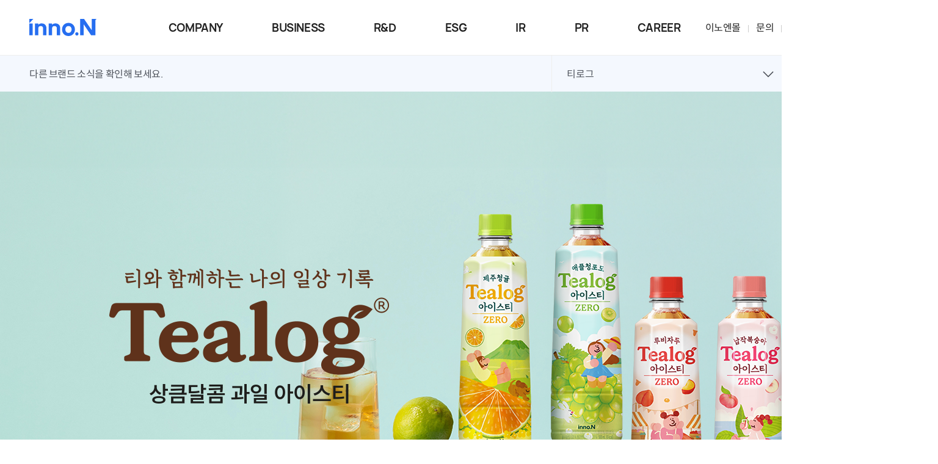

--- FILE ---
content_type: text/html; charset=UTF-8
request_url: https://www.inno-n.com/pr/brands/tealog
body_size: 61660
content:
<!DOCTYPE html>
<html lang="ko">
<head>
    <meta charset="UTF-8">
    <meta name="viewport" content="width=1920">
    <meta name="keywords" content="이노엔, HK이노엔, 에이치케이이노엔, 한국콜마, 헛개수, 헛개차, 숙취해소, 컨디션, 헛개, 씨제이헬스케어, CJ헬스케어, 케이캡, kcab, pcab, 신약, 테고프라잔, cj-12420, 바이오, 기술수출, 제약, ESG,건강기능식품, 화장품, 클레더마, 스칼프메드, 비원츠, 새싹보리, 위식도역류질환, 역류성식도염, 고혈압, 수액, 의약품, 컨디션, 헛개수">
    <meta name="description" content="바이오헬스기업 HK이노엔. 케이캡, 컨디션, 비원츠 등 전문의약품 및 헬스, 뷰티, 음료 제품 소개, 연구소개, ESG 등 정보 제공">
    <link rel="canonical" href="https://www.inno-n.com/pr/brands/tealog">
            <meta property="og:title" content="HK이노엔">
        <meta property="og:type" content="website">
    <meta property="og:url" content="https://www.inno-n.com/pr/brands/tealog">
            <meta property="og:image" content="https://www.inno-n.com/assets/img/common/og_image.png">
        <meta property="og:site_name" content="HK이노엔">
    <meta property="og:description" content="바이오헬스기업 HK이노엔. 케이캡, 컨디션, 비원츠 등 전문의약품 및 헬스, 뷰티, 음료 제품 소개, 연구소개, ESG 등 정보 제공">
    <meta name="naver-site-verification" content="f73031698362516ea9151de674c16d66db05c9de" />

    <title>HK이노엔</title>

    <link rel="icon" href="https://www.inno-n.com/assets/img/common/favicon.png">

    <link rel="stylesheet" href="https://www.inno-n.com/assets/front/pc/css/plugin/swiper.min.css">
    <link rel="stylesheet" href="https://www.inno-n.com/assets/front/pc/css/plugin/simplebar.min.css">
    <link rel="stylesheet" href="https://www.inno-n.com/assets/front/pc/css/common.css?ver=20260118161910">
    <link rel="stylesheet" href="https://www.inno-n.com/assets/front/pc/css/main.css?ver=20260118161910">

    
    
    
    
            <link rel="stylesheet" href="https://www.inno-n.com/assets/front/pc/css/pr.css?ver=20260118161910">
    
    
    
    
    
    <script src="https://www.inno-n.com/assets/front/pc/js/plugin/jquery-2.2.4.min.js"></script>
    <script src="https://www.inno-n.com/assets/front/pc/js/plugin/jquery.easing.1.3.js"></script>
    <script src="https://www.inno-n.com/assets/front/pc/js/plugin/jquery.highlight-4.js"></script>
    <script src="https://www.inno-n.com/assets/front/pc/js/plugin/swiper.min.js"></script>
    <script src="https://www.inno-n.com/assets/front/pc/js/plugin/simplebar.min.js"></script>

    <script src="https://www.inno-n.com/assets/lib/front.js?ver=20260118161910"></script>
    <script src="https://www.inno-n.com/assets/front/pc/js/common.js?ver=20260118161910"></script>

    <link rel="stylesheet" href="https://www.inno-n.com/assets/css/jquery-ui.min.css" >
    <script src="https://www.inno-n.com/assets/js/jquery-ui.js"></script>

</head>

<body>

    <!-- SITE -->
    <div class="site">
        <!-- HEADER -->
        <header class="header">
            <div class="header_inner">
                <h1><a href="/">HK이노엔</a></h1>
                <nav class="gnb">
                    <div class="gnb_bg"></div>
                    <div class="gnb_list_1">
                        <ul>
                            <li>
                                <!-- <span class="link active">COMPANY</span> --><!-- 현재 페이지일 경우 active 클래스 추가 -->
                                <a class="link">COMPANY</a><!-- 현재 페이지일 경우 active 클래스 추가 -->
                                <div class="gnb_list_2">
                                    <div class="hgroup">
                                        <div class="text">
                                            <strong>COMPANY</strong>
                                            <p>innovate New &amp; Next<br>글로벌 바이오헬스 기업으로 도약합니다.</p>
                                        </div>
                                    </div>
                                    <ul>
                                        <li>
                                            <div class="gnb_list_3">
                                                <a href="/company/about/innoN" class="category">회사개요</a>
                                                <ul>
                                                    <li><a href="/company/about/innoN" class="link">HK이노엔 소개</a></li>
                                                    <li><a href="/company/about/business" class="link">HK이노엔 철학</a></li>
                                                    <li><a href="/company/about/infra" class="link">HK이노엔 생산시설</a></li>
                                                </ul>
                                            </div>
                                        </li>
                                        <li>
                                            <div class="gnb_list_3">
                                                <a href="/company/greetings" class="category">인사말</a>
                                            </div>
                                        </li>
                                        <li>
                                            <div class="gnb_list_3">
                                                <a href="/company/history" class="category">연혁</a>
                                            </div>
                                        </li>
                                        <li>
                                            <div class="gnb_list_3">
                                                <a href="/company/location/domestic" class="category">오시는길</a>
                                                <ul>
                                                    <li><a href="/company/location/domestic" class="link">국내</a></li>
                                                    <li><a href="/company/location/overseas" class="link">해외</a></li>
                                                </ul>
                                            </div>
                                        </li>
                                    </ul>
                                </div>
                            </li>
                            <li>
                                <a class="link">BUSINESS</a>
                                <div class="gnb_list_2">
                                    <div class="hgroup">
                                        <div class="text">
                                            <strong>BUSINESS</strong>
                                            <p>대한민국 대표 제약사로 성장해온<br>HK이노엔의 우수한 제품력을 소개합니다.</p>
                                        </div>
                                    </div>
                                    <ul>
                                        <li>
                                            <div class="gnb_list_3">
                                                <a href="/business/medicine/list?page_no=1&sort=desc&sch_cd=&sch_sub_cd=&sch_text=" class="category">전문의약품</a>
                                                <ul>
                                                    <li><a href="/business/medicine/list?page_no=1&sort=desc&sch_cd=&sch_sub_cd=&sch_text=" class="link">제품 검색</a></li>
                                                    <li><a href="/pr/notice/medicine/list?page_no=1&sch_text=" class="link out">의약품 소식</a></li>
                                                </ul>
                                            </div>
                                        </li>
                                        <li>
                                            <div class="gnb_list_3">
                                                <a href="/business/health/list?page_no=1&sort=desc&sch_cd=&sch_sub_cd=&sch_text=" class="category">HEALTH</a>
                                                <ul>
                                                    <li><a href="/business/health/list?page_no=1&sort=desc&sch_cd=P203&sch_sub_cd=&sch_text=" class="link">숙취해소제</a></li>
                                                    <li><a href="/business/health/list?page_no=1&sort=desc&sch_cd=P202&sch_sub_cd=&sch_text=" class="link">일반음료</a></li>
                                                    <li><a href="/business/health/list?page_no=1&sort=desc&sch_cd=P201&sch_sub_cd=&sch_text=" class="link">건강식품</a></li>
                                                </ul>
                                            </div>
                                        </li>
                                        <li>
                                            <div class="gnb_list_3">
                                                <a href="/business/beauty/list?page_no=1&sort=desc&sch_cd=&sch_sub_cd=&sch_text=" class="category">BEAUTY</a>
                                                <ul>
                                                    <li><a href="/business/beauty/list?page_no=1&sort=desc&sch_cd=P302&sch_sub_cd=&sch_text=" class="link">화장품</a></li>
                                                </ul>
                                            </div>
                                        </li>
                                    </ul>
                                </div>
                            </li>
                            <li>
                                <a class="link">R&amp;D</a>
                                <div class="gnb_list_2">
                                    <div class="hgroup">
                                        <div class="text">
                                            <strong>R&amp;D</strong>
                                            <p>혁신적인 연구와 개발 노하우로<br>더 건강한 내일을 준비합니다. </p>
                                        </div>
                                    </div>
                                    <ul>
                                        <li>
                                            <div class="gnb_list_3">
                                                <a href="/rnd/about" class="category">R&amp;D 소개</a>
                                            </div>
                                        </li>
                                        <li>
                                            <div class="gnb_list_3">
                                                <a href="/rnd/performance" class="category">R&amp;D 성과</a>
                                            </div>
                                        </li>
                                        <li>
                                            <div class="gnb_list_3">
                                                <a href="/rnd/pipeline" class="category">R&amp;D 현황</a>
                                            </div>
                                        </li>
                                        <li>
                                            <div class="gnb_list_3">
                                                <a href="/rnd/medicine" class="category">의약품 접근성</a>
                                            </div>
                                        </li>
                                    </ul>
                                </div>
                            </li>
                            <li>
                                <a class="link">ESG</a>
                                <div class="gnb_list_2">
                                    <div class="hgroup">
                                        <div class="text">
                                            <strong>ESG</strong>
                                            <p>HK이노엔은 건강한 사회를 위해<br>ESG 경영을 실천하여<br>지속가능한 세상을 만듭니다.</p>
                                        </div>
                                    </div>
                                    <ul>
                                        <li>
                                            <div class="gnb_list_3">
                                                <a href="/esg/direction/strategy" class="category">ESG 추진 방향</a>
                                                <ul>
                                                    <li><a href="/esg/direction/strategy" class="link">ESG 경영 전략</a></li>
                                                    <li><a href="/esg/direction/structure" class="link">ESG 경영 체계</a></li>
                                                    <li><a href="/esg/direction/achievement" class="link">ESG 성과</a></li>
                                                </ul>
                                            </div>
                                        </li>
                                        <li>
                                            <div class="gnb_list_3">
                                                <a href="/esg/esh/policy" class="category">ESH 경영</a>
                                                <ul>
                                                    <li><a href="/esg/esh/policy" class="link">경영방침</a></li>
                                                    <li><a href="/esg/esh/activity" class="link">환경경영</a></li>
                                                    <li><a href="/esg/esh/safety_health" class="link">안전보건경영</a></li>
                                                </ul>
                                            </div>
                                        </li>
                                        <li>
                                            <div class="gnb_list_3">
                                                <a href="/esg/csr/human_rights/policy" class="category">사회책임경영</a>
                                                <ul>
                                                    <li><a href="/esg/csr/human_rights/policy" class="link">인권경영</a></li>
                                                    <li><a href="/esg/csr/co_prosperity/management" class="link">상생경영</a></li>
                                                    <li><a href="/esg/csr/contribute/introduce" class="link">사회공헌</a></li>
                                                </ul>
                                            </div>
                                        </li>
                                        <li>
                                            <div class="gnb_list_3">
                                                <a href="/esg/governance/compliance/" class="category">거버넌스</a>
                                                <ul>
                                                    <li><a href="/esg/governance/compliance/" class="link">컴플라이언스</a></li>
                                                    <li><a href="/esg/governance/structure/" class="link">지배구조</a></li>
                                                </ul>
                                            </div>
                                        </li>
                                        <li>
                                            <div class="gnb_list_3">
                                                <a href="/esg/data/policy" class="category">지속가능경영자료실</a>
                                                <ul>
                                                    <li><a href="/esg/data/policy" class="link">정책 및 방침</a></li>
                                                    <li><a href="/esg/data/cert" class="link">인증현황</a></li>
                                                    <li><a href="/esg/data/sustainable" class="link">지속가능경영보고서</a></li>
                                                    <li><a href="/esg/data/governance" class="link">기업지배구조보고서</a></li>
                                                    <li><a href="/esg/data/cp_evaluation" class="link">CP등급평가보고서</a></li>
                                                    <li><a href="/esg/data/whitepaper" class="link">사회공헌백서</a></li>
                                                </ul>
                                            </div>
                                        </li>
                                    </ul>
                                </div>
                            </li>
                            <li>
                                <a class="link">IR</a>
                                <div class="gnb_list_2">
                                    <div class="hgroup">
                                        <div class="text">
                                            <strong>IR</strong>
                                            <p>투명한 경영정보 제공으로<br>HK이노엔의 기업 가치를 키워갑니다.</p>
                                        </div>
                                    </div>
                                    <ul>
                                        <li>
                                            <div class="gnb_list_3">
                                                <a href="/ir/finance" class="category">재무정보</a>
                                            </div>
                                        </li>
                                        <li>
                                            <div class="gnb_list_3">
                                                <a href="/ir/stock" class="category">주식정보</a>
                                            </div>
                                        </li>
                                        <li>
                                            <div class="gnb_list_3">
                                                <a href="/ir/announce" class="category">공시</a>
                                            </div>
                                        </li>
                                        <li>
                                            <div class="gnb_list_3">
                                                <a href="/ir/report/business/list" class="category">보고서</a>
                                                <ul>
                                                    <li><a href="/ir/report/business/list" class="link">사업보고서</a></li>
                                                    <li><a href="/ir/report/audit/list" class="link">감사보고서</a></li>
                                                    <li><a href="/ir/report/ir_report/list" class="link">IR 리포트</a></li>
                                                </ul>
                                            </div>
                                        </li>
                                        <li>
                                            <div class="gnb_list_3">
                                                <a href="/ir/official/list" class="category">공고</a>
                                            </div>
                                        </li>
                                    </ul>
                                </div>
                            </li>
                            <li>
                                <a class="link">PR</a>
                                <div class="gnb_list_2">
                                    <div class="hgroup">
                                        <div class="text">
                                            <strong>PR</strong>
                                            <p>글로벌 바이오헬스기업으로 도약하는<br>HK이노엔의 다양한 소식을 전합니다.</p>
                                        </div>
                                    </div>
                                    <ul>
                                        <li>
                                            <div class="gnb_list_3">
                                                <a href="/pr/news/list" class="category">NEWS</a>
                                            </div>
                                        </li>
                                        <li>
                                            <div class="gnb_list_3">
                                                <a href="/pr/enterprise/video" class="category">기업 PR</a>
                                                <ul>
                                                    <li><a href="/pr/enterprise/video" class="link">홍보영상</a></li>
                                                    <li><a href="https://www.youtube.com/@CH_inno.N" class="link" target="_blank">YouTube</a></li>
                                                    <!-- <li><a href="/pr/enterprise/brochure" class="link">브로슈어</a></li> -->
                                                </ul>
                                            </div>
                                        </li>
                                        <li>
                                            <div class="gnb_list_3">
                                                <a href="/pr/brands/all" class="category">브랜드</a>
                                                <div class="half">
                                                    <ul>
                                                        <li><a href="/pr/brands/condition/" class="link">컨디션</a></li>
                                                        <li><a href="/pr/brands/hutgaesoo/" class="link">헛개수</a></li>
                                                        <li><a href="/pr/brands/saessagbori/" class="link">새싹보리</a></li>
                                                        <li><a href="/pr/brands/tealog/" class="link">티로그</a></li>
                                                    </ul>
                                                    <ul>
                                                        <li><a href="/pr/brands/scalpmed/" class="link">스칼프메드</a></li>
                                                        <li><a href="/pr/brands/klederma/" class="link">클레더마</a></li>
                                                        <li><a href="/pr/brands/bewants/" class="link">비원츠</a></li>
                                                    </ul>
                                                </div>
                                            </div>
                                        </li>
                                        <li>
                                            <div class="gnb_list_3">
                                                <a href="/pr/notice/all?page_no=1&sch_text=" class="category">공지사항</a>
                                                <ul>
                                                    <li><a href="/pr/notice/medicine/list?page_no=1&sch_text=" class="link">의약품 소식</a></li>
                                                    <li><a href="/pr/notice/health/list?page_no=1&sch_text=" class="link">헬스&amp;뷰티 소식</a></li>
                                                    <li><a href="/pr/notice/etc/list?page_no=1&sch_text=" class="link">기타</a></li>
                                                </ul>
                                            </div>
                                        </li>
                                    </ul>
                                </div>
                            </li>
                            <li>
                                <a class="link">CAREER</a>
                                <div class="gnb_list_2">
                                    <div class="hgroup">
                                        <div class="text">
                                            <strong>CAREER</strong>
                                            <p>HK이노엔은 긍정적인 사고로<br>내일의 혁신을 꿈꾸는<br>여러분을 기다립니다.</p>
                                        </div>
                                    </div>
                                    <ul>
                                        <li>
                                            <div class="gnb_list_3">
                                                <a href="/carreer/hire/culture" class="category">인재채용</a>
                                                <ul>
                                                    <li><a href="/carreer/hire/culture" class="link">우리의 문화</a></li>
                                                    <li><a href="/carreer/hire/benefit" class="link">지원과 혜택</a></li>
                                                </ul>
                                            </div>
                                        </li>
                                        <li>
                                            <div class="gnb_list_3">
                                                <a href="https://kolmar.recruiter.co.kr/" class="category" target="_blank">채용공고</a>
                                                <ul>
                                                    <li><a href="https://kolmar.recruiter.co.kr/" class="link" target="_blank">진행 중인 공고</a></li>
                                                </ul>
                                            </div>
                                        </li>
                                    </ul>
                                </div>
                            </li>
                        </ul>
                    </div>
                </nav>
                <div class="other">
                    <div class="menu">
                        <ul>
                            <li><a href="https://www.innonmall.com" target="_blank">이노엔몰</a></li>
                            <li><a href="/inquiry/index">문의</a></li>
                            <li><a href="/expense/report/"><b>지출보고서 신청</b></a></li>
                            <li><a href="/whistle/report/"><b>사이버신문고</b></a></li>
                        </ul>
                    </div>
                    <div class="lang">
                        <button type="button"><span>KOR</span></button>
                        <ul>
                            <li><a href="/eng/">ENG</a></li>
                        </ul>
                    </div>
                    <button type="button" class="product-search-open">검색</button>
                </div>
            </div>

        </header>
        <div class="product-search">
    <div class="product-search_form">
        <div class="product-search_inner">
            <form id="searchFrm" name="searchFrm" method="get" action="/business/product/list">
                <input type="hidden" id="page_no" name="page_no" value="1"/>
                <input type="hidden" id="sort" name="sort" value="desc" />
                <div class="search-field">
                    <input type="text" maxlength="30" autocomplete="off" placeholder="제품 검색" name="prd_sch_text">
                    <button type="submit">검색</button>
                </div>
                <div class="result">
                    <ul>
                        <li>
                            <strong class="category">제품명 <span class="num">0</span></strong>
                            <div class="result-data" data-simplebar data-simplebar-auto-hide="false">
                                <ul>
                                    <!-- 루프 영역 -->
                                    <!-- <li><a href="#"><i>제품</i>명 제품명</a></li> -->
                                    <!-- //루프 영역 -->
                                </ul>
                            </div>
                        </li>
                        <li>
                            <strong class="category">성분명 <span class="num">0</span></strong>
                            <div class="result-data" data-simplebar data-simplebar-auto-hide="false">
                                <ul>
                                    <!-- 루프 영역 -->
                                    <!-- <li><a href="#"><i>제품</i>명 제품명</a></li> -->
                                    <!-- //루프 영역 -->
                                </ul>
                            </div>
                        </li>
                        <li>
                            <strong class="category">효능·효과 <span class="num">0</span></strong>
                            <div class="result-data" data-simplebar data-simplebar-auto-hide="false">
                                <ul>
                                    <!-- 루프 영역 -->
                                    <!-- <li><a href="#"><i>제품</i>명 제품명</a></li> -->
                                    <!-- //루프 영역 -->
                                </ul>
                            </div>
                        </li>
                    </ul>
                </div>
                <div class="helper">
                    <div class="option">
                        <strong>초성검색</strong>
                        <div class="initial">
                            <ul>
                                <li><a href="javascript:void(0);" onclick="product_search('cst','ㄱ')" >ㄱ</a></li>
                                <li><a href="javascript:void(0);" onclick="product_search('cst','ㄴ')" >ㄴ</a></li>
                                <li><a href="javascript:void(0);" onclick="product_search('cst','ㄷ')" >ㄷ</a></li>
                                <li><a href="javascript:void(0);" onclick="product_search('cst','ㄹ')" >ㄹ</a></li>
                                <li><a href="javascript:void(0);" onclick="product_search('cst','ㅁ')" >ㅁ</a></li>
                                <li><a href="javascript:void(0);" onclick="product_search('cst','ㅂ')" >ㅂ</a></li>
                                <li><a href="javascript:void(0);" onclick="product_search('cst','ㅅ')" >ㅅ</a></li>
                                <li><a href="javascript:void(0);" onclick="product_search('cst','ㅇ')" >ㅇ</a></li>
                                <li><a href="javascript:void(0);" onclick="product_search('cst','ㅈ')" >ㅈ</a></li>
                                <li><a href="javascript:void(0);" onclick="product_search('cst','ㅊ')" >ㅊ</a></li>
                                <li><a href="javascript:void(0);" onclick="product_search('cst','ㅋ')" >ㅋ</a></li>
                                <li><a href="javascript:void(0);" onclick="product_search('cst','ㅌ')" >ㅌ</a></li>
                                <li><a href="javascript:void(0);" onclick="product_search('cst','ㅍ')" >ㅍ</a></li>
                                <li><a href="javascript:void(0);" onclick="product_search('cst','ㅎ')" >ㅎ</a></li>
                                <input type="hidden" id="sch_const" name="sch_const" />
                            </ul>
                        </div>
                    </div>
                    <div class="option">
                        <strong>추천 콘텐츠</strong>
                        <div class="hashtag">
                            <ul>
                                                                    <li>
                                        <a href="https://www.inno-n.com/business/product/view?no=216&bpc_cd=P117" target="_blank" >#아킨지오캡슐</a>
                                    </li>
                                                                    <li>
                                        <a href="https://www.inno-n.com/business/product/view?no=217&bpc_cd=P104" target="_blank" >#케이캡정</a>
                                    </li>
                                                                    <li>
                                        <a href="https://www.inno-n.com/business/product/view?no=164&bpc_cd=P20104" target="_blank" >#컨디션</a>
                                    </li>
                                                                    <li>
                                        <a href="https://www.inno-n.com/inquiry/faq" target="_blank" >#자주묻는질문</a>
                                    </li>
                                
                            </ul>
                        </div>
                    </div>
                </div>
                <a href="http://www.health.kr/searchIdentity/search.asp" target="_blank" class="properties">의약품성상 검색</a>
            </form>
            <button type="button" class="product-search-close">닫기</button>
        </div>
    </div>
</div>

<script>
    function product_search(type, schTxt){
        if( type == "cst" ){
            $("#sch_const").val(schTxt);
        }

        $("#searchFrm").submit();
    }

</script><!-- MAIN -->
<div class="main">
    <!-- CONTENTS -->
    <div class="brand-header">
        <div class="container">
    <p>다른 브랜드 소식을 확인해 보세요.</p>
    <div class="path">
        <ul>
            <!-- 제품명 -->
            <li>
                <button type="button" class="lg"><span>티로그</span></button>
                <div class="path_list" data-simplebar data-simplebar-auto-hide="false">
                    <ul>
                        <li><a href="/pr/brands/all" class="">브랜드 전체</a></li>
                        <li><a href="/pr/brands/condition" class="">컨디션</a></li>
                        <li><a href="/pr/brands/hutgaesoo" class="">헛개수</a></li>
                        <li><a href="/pr/brands/saessagbori" class="">새싹보리</a></li>
                        <!-- <li><a href="/pr/brands/nutine" class="">뉴틴</a></li> -->
                        <li><a href="/pr/brands/klederma" class="">클레더마</a></li>
                        <li><a href="/pr/brands/bewants" class="">비원츠</a></li>
                        <li><a href="/pr/brands/scalpmed" class="">스칼프메드</a></li>
						<li><a href="/pr/brands/tealog" class="active">티로그</a></li>
                    </ul>
                </div>
            </li>
            <!-- //제품명 -->
        </ul>

                <a href="https://www.mynutine.com/goods/goods_list.php?brandCd=016" class="link" target="_blank">제품 구매하기</a>
    </div>
</div>    </div>
    
    <div class="contents">
        <div class="brand-detail">

            <div class="brand-box banner tealog">
                <div class="tit tealog">
                    <img src="/assets/front/pc/img/pr/tealog/tealog_logo.png" alt="티로그">
                </div>
            </div>

            <div class="brand-box img">
                <div class="img-tit">
                    <h3>기억하고픈 일상의 순간<br>티로그와 함께</h3>
                    <span>프리미엄 차와 풍성한 과일맛이 조화롭게 어우러진 티로그는<br>새롭고 설레는 당신의 하루에 함께 기록될 과일아이스티입니다.</span>
                </div>
                <div class="img">
                    <img src="/assets/front/pc/img/pr/tealog/tealog_img1.png" alt=" 스칼프메드 이미지">
                </div>
            </div>

            <div class="brand-box slide1">
                <div class="slide1-tit">
                    <h3>Brand Story</h3>
                </div>
                <div class="slide1-form">
                    <div class="swiper brand-Swiper">
                        <div class="swiper-wrapper">
                            <div class="swiper-slide">
                                <div class="s-img">
                                    <img src="/assets/front/pc/img/pr/tealog/tealog_slide1-1.png?ver=250325" alt="">
                                </div>
                                <div class="s-txt tealog">
                                    <div class="s-detail">
                                        <p class="tit1">0 kcal로 즐기는<br>‘맛있는 가벼움’</p>
                                        <span class="sub mt12">언제 어디서나 부담없이,<br>건강하면서 맛있게 즐길 수 있는 제로칼로리 음료입니다.</span>
                                    </div>
                                </div>
                            </div>
                            <div class="swiper-slide">
                                <div class="s-img">
                                    <img src="/assets/front/pc/img/pr/tealog/tealog_slide1-2.png?ver=250325" alt="">
                                </div>
                                <div class="s-txt tealog">
                                    <div class="s-detail">
                                        <p class="tit1">프리미엄 찻잎과 조화로운<br>상큼달콤한 과일의 블렌딩</p>
                                        <span class="sub mt12">티로그(Tealog)는 프리미엄 홍차와 녹차에<br>엄선한 과일로 고급스런 풍미를 더한 과일 아이스티입니다.<br>산뜻 달콤한 제주 '청귤'과 풍성하고 감미로운 유럽산 '납작복숭아', 황금빛 국산 '골드애플' 그리고 익숙하지만 특별한 달콤함을 지닌 '루비자두'와 '애플청포도'의 진한 맛과 향을 즐겨보세요.</span>
                                    </div>
                                </div>
                            </div>
                            <div class="swiper-slide">
                                <div class="s-img">
                                    <img src="/assets/front/pc/img/pr/tealog/tealog_slide1-3.png" alt="">
                                </div>
                                <div class="s-txt tealog">
                                    <div class="s-detail">
                                        <p class="tit1">당신을 위한 티소믈리에</p>
                                        <span class="sub mt12">티로그는 풍성한 맛과 향을 음미할 수 있도록<br>전문적 설계 아래 엄선된 원료를 사용했습니다.<br>차 본연의 맛과 밸런스를 지키며 정성까지 담아낸 당신만의<br>데일리 티소믈리에 ‘티로그’로 특별한 당신의 하루를 기록해보세요.</span>
                                    </div>
                                </div>
                            </div>
                            <div class="swiper-slide">
                                <div class="s-img">
                                    <img src="/assets/front/pc/img/pr/tealog/tealog_slide1-4.png?ver=250325" alt="">
                                </div>
                                <div class="s-txt tealog">
                                    <div class="s-detail">
                                        <p class="tit1">유니크한 일상의 감성<br>티로그 Style</p>
                                        <span class="sub mt12">유명 일러스트 작가와의 '아트콜라보'를 통해<br>기억할 일상의 순간을 티로그만의 스타일로 표현했습니다.<br>'처음'의 설레임, 싱그럽고 풋풋한 일상을 담은 1<sup>st</sup> 시리즈와<br>기쁘고 신나는 감성과 느낌을 담은 2<sup>nd</sup> 시리즈에 이어,<br>일상에서 만나는 특별한 경험을 3<sup>rd</sup> 시리즈로 담아냈습니다.</span>
                                    </div>
                                </div>
                            </div>
                        </div>
                        <div class="swiper-button-next brand"></div>
                    </div>
                </div>
            </div>

            <div class="brand-box list tealog">
                <div class="list-tit con">
                    <h3>일상의 기록과 함께하는 티로그</h3>
                </div>

                <div class="tab swiper-no-swiping">
                    <ul class="swiper-wrapper">
                        <li class="swiper-slide">
                            <a href="#" class="active">2025</a>
                        </li>
                        <li class="swiper-slide">
                            <a href="#">2024</a>
                        </li>
                        <li class="swiper-slide">
                            <a href="#">2023</a>
                        </li>
                    </ul>
                </div>

                <div class="slider">
                    <ul class="swiper-wrapper">
                        <li class="swiper-slide">
                            <div class="slide-txt">
                                <div>
                                    <img src="/assets/front/pc/img/pr/tealog/2025.png">
                                    <img src="/assets/front/pc/img/pr/tealog/2025_active.png" class="active" width="450" style="display:none;">
                                    <p><span class="pink"></span>티로그 2종(루비자두, 애플청포도) 추가 출시</p>
                                    <p><span class="green"></span>'김잼' 일러스트 작가와 두 번째 아트 콜라보</p>
                                </div>
                            </div>
                        </li>
                        <li class="swiper-slide">
                            <div class="slide-txt">
                                <div>
                                    <img src="/assets/front/pc/img/pr/tealog/2024.png">
                                    <img src="/assets/front/pc/img/pr/tealog/2024_active.png" class="active" width="450" style="display:none;">
                                    <p><span class="pink"></span>티로그 스파클링 아이스티 제로(2종) 출시</p>
                                    <p><span class="green"></span>'미몽' 일러스트 작가와 아트 콜라보</p>
                                </div>
                            </div>
                        </li>
                        <li class="swiper-slide">
                            <div class="slide-txt">
                                <div>
                                    <img src="/assets/front/pc/img/pr/tealog/2023.png">
                                    <img src="/assets/front/pc/img/pr/tealog/2023_active.png" class="active" width="450" style="display:none;">
                                    <p><span class="pink"></span>프리미엄 과일맛 아이스티 '티로그'출시</p>
                                    <p><span class="green"></span>'김잼' 일러스트 작가와 아트 콜라보</p>
                                </div>
                            </div>
                        </li>
                    </ul>
                    <div class="swiper-button-prev road"></div>
                    <div class="swiper-button-next road"></div>
                </div>
            </div>

            <div class="brand-box tealog-list">
                <div class="form">
                    <div class="list-tit">
                        <h3>티로그 제품 라인</h3>
                    </div>
                    <div class="list-form">
                        <!-- 왼쪽 라인 -->
                        <div class="inner">
                            <div class="tag-form">
                                <img class="tag-img" src="/assets/front/pc/img/pr/tealog/tealog01_logo-small.png?ver=250325" alt="">
                                <p class="tag-sub">스리랑카 우바홍차와 스페인산 납작복숭아의<br>달콤함이 가득한 제로칼로리 과일아이스티</p>
                                <div>
                                    <img src="/assets/front/pc/img/pr/tealog/tealog01_list.png">
                                </div>
                            </div>
                            <div class="tag-form">
                                <img class="tag-img" src="/assets/front/pc/img/pr/tealog/tealog05_logo-small.png" alt="">
                                <p class="tag-sub">스리랑카 우바홍차와 청량한 애플청포도의<br>달콤상큼함 가득한 제로칼로리 아이스티</p>
                                <div>
                                    <img src="/assets/front/pc/img/pr/tealog/tealog05_list.png">
                                </div>
                            </div>
                            <div class="tag-form">
                                <img class="tag-img" src="/assets/front/pc/img/pr/tealog/tealog03_logo-small.png" alt="">
                                <p class="tag-sub">스리랑카 우바홍차와 국산 시나노골드애플의<br>황금빛 달콤함 가득한 제로칼로리 스파클링 아이스티</p>
                                <div>
                                    <img src="/assets/front/pc/img/pr/tealog/tealog03_list.png">
                                </div>
                            </div>
                        </div>

                        <!-- 오른쪽 라인 -->
                        <div class="inner">
                            <div class="tag-form">
                                <img class="tag-img" src="/assets/front/pc/img/pr/tealog/tealog02_logo-small.png?ver=250325" alt="">
                                <p class="tag-sub">청정제주 유기농 녹차와 푸릇한 제주청귤의<br>싱그러움이 가득한 제로칼로리 과일아이스티</p>
                                <div>
                                    <img src="/assets/front/pc/img/pr/tealog/tealog02_list.png">
                                </div>
                            </div>
                            <div class="tag-form">
                                <img class="tag-img" src="/assets/front/pc/img/pr/tealog/tealog06_logo-small.png" alt="">
                                <p class="tag-sub">스리랑카 우바홍차와 풍미 가득한 루비자두의<br>진한 달콤함이 어우러진 제로칼로리 아이스티</p>
                                <div>
                                    <img src="/assets/front/pc/img/pr/tealog/tealog06_list.png">
                                </div>
                            </div>
                            <div class="tag-form">
                                <img class="tag-img" src="/assets/front/pc/img/pr/tealog/tealog04_logo-small.png" alt="">
                                <p class="tag-sub">스리랑카 우바홍차와 스페인산 납작복숭아의<br>감미로움이 풍성한 제로칼로리 스파클링 아이스티</p>
                                <div>
                                    <img src="/assets/front/pc/img/pr/tealog/tealog04_list.png">
                                </div>
                            </div>
                        </div>
                    </div>
                </div>
            </div>

            <div class="brand-box move tealog">
                <strong>
                    지금 바로<img src="/assets/front/pc/img/pr/tealog/tealog_logo-white.png" alt="티로그">를 만나보세요!
                </strong>

                <a href="https://www.mynutine.com/goods/goods_list.php?brandCd=016" target="_blank"><span>이노엔몰 바로가기</span></a>
            </div>

            <!-- 브랜드 소식 -->
            <div class="brand-box board">
    <div class="board-tit">
        <h3>브랜드 소식</h3>
        <a href="/pr/notice/health/list?page_no=1&sch_text=&cd_cd=FFCCAA" class="more">브랜드 소식 더보기</a>
    </div>

    <div class="board-list">
        <table>
            <colgroup>
                <col style="width:180px;">
                <col style="width:auto;">
                <col style="width:220px;">
            </colgroup>
            <thead>
            <tr>
                <th scope="col">구분</th>
                <th scope="col">제목</th>
                <th scope="col">등록일</th>
            </tr>
            </thead>
            <tbody>
            
                            <tr>
                    <td>티로그</td>
                    <td class="title">
                        <a href="/pr/notice/health/view/640?page_no=1&sch_text=&cd_cd=FFCCAA">
                            <strong>HK이노엔, 2년 만에 ‘미미미누’와 재회…‘티로그’ 신규 광고 공개</strong>
                            <!-- 첨부 파일 있을 경우 -->
                                                        <!-- //첨부 파일 있을 경우 -->
                        </a>
                    </td>
                    <td>2025.04.30</td>
                </tr>
                            <tr>
                    <td>티로그</td>
                    <td class="title">
                        <a href="/pr/notice/health/view/633?page_no=1&sch_text=&cd_cd=FFCCAA">
                            <strong>HK이노엔, 제로칼로리 아이스티 ‘티로그’ 신규 맛 2종 출시</strong>
                            <!-- 첨부 파일 있을 경우 -->
                                                        <!-- //첨부 파일 있을 경우 -->
                        </a>
                    </td>
                    <td>2025.03.12</td>
                </tr>
                            <tr>
                    <td>티로그</td>
                    <td class="title">
                        <a href="/pr/notice/health/view/589?page_no=1&sch_text=&cd_cd=FFCCAA">
                            <strong>제로 칼로리 아이스티 ‘티로그’와 게임 ‘애니팡 시리즈’ 만났다!</strong>
                            <!-- 첨부 파일 있을 경우 -->
                                                        <!-- //첨부 파일 있을 경우 -->
                        </a>
                    </td>
                    <td>2024.06.04</td>
                </tr>
            
            </tbody>
        </table>
    </div>
</div>            <!-- 브랜드 소식 : end -->

        </div>
    </div>
    <!-- //CONTENTS -->
    <div class="modal" id="video-player">
        <div class="modal_container">
            <div class="video-player">
                <div id="youtube"></div>
                <button type="button" class="modal-close">닫기</button>
            </div>
        </div>
    </div>
    <script>
        var tag = document.createElement("script");
        tag.src = "https://www.youtube.com/iframe_api";
        var firstScriptTag = document.getElementsByTagName("script")[0];
        firstScriptTag.parentNode.insertBefore(tag, firstScriptTag);
        var player;
        function onYouTubeIframeAPIReady(){
            $("[data-video]").click(function(e){
                if(player){
                    player.loadVideoById($(this).data("video").split("/").pop());
                    $("#video-player").addClass("visible");
                }else{
                    player = new YT.Player("youtube", {
                        videoId:$(this).data("video").split("/").pop(),
                        events:{
                            "onReady":function(e){
                                e.target.playVideo();
                                $("#video-player").addClass("visible");
                            }
                        }
                    });
                }
                return false;
            });
            $("#video-player").find(".modal-close").click(function(e){
                $("#video-player").on("transitionend", function(e){
                    $("#video-player").off("transitionend");
                    console.log("AA");
                    player.loadVideoById("");
                });
                if(player){
                    player.stopVideo();
                }
                return false;
            });
        }
    </script>
    <script>
        /**************************************************
         *  브랜드 슬라이드 swiper (1)
         **************************************************/
        var swiper = new Swiper(".brand-Swiper", {
            slidesPerView: 'auto',
            centeredSlides: true,
            loop: true,
            observer: true,
            observeParents: true,
            spaceBetween: 0,
            navigation: {
                nextEl: ".swiper-button-next.brand"
            },
        });

        /**************************************************
        *  브랜드 슬라이드 swiper (2)
        **************************************************/
        var swiper = new Swiper(".ad-Swiper", {
            slidesPerView: 'auto',
            centeredSlides: true,
            loop: true,
            observer: true,
            observeParents: true,
            spaceBetween: 42,
            navigation: {
                nextEl: ".swiper-button-next.ad",
                prevEl: ".swiper-button-prev.ad"
            },
        });

        /**************************************************
        *  일상의 기록과 함께하는 티로그
        **************************************************/

        var roadSwiper = new Swiper(".tealog .slider", {
            slidesPerView: 'auto',
            // loop: true,
            observer: true,
            observeParents: true,
            navigation: {
                nextEl: '.swiper-button-next.road',
                prevEl: '.swiper-button-prev.road',
            },
            on: {
                slideChangeTransitionStart: function () {
                    var current = this.realIndex;
                    $(".tealog .tab a").removeClass("active");
                    $(".tealog .tab .swiper-slide").eq(current).find("a").addClass("active");

                    $(".tealog .slider .swiper-slide img").show();
                    $(".tealog .slider .swiper-slide img.active").hide();
                    $(".tealog .slider .swiper-slide p").hide();
                    $(".tealog .slider .swiper-slide-active img").hide();
                    $(".tealog .slider .swiper-slide-active img.active").show();
                    $(".tealog .slider .swiper-slide-active p").show();
                }
            }
        }).emit('slideChangeTransitionStart');

        $(".tealog .tab a").click(function (e) {
            $(".tealog .tab a").removeClass("active");
            $(this).addClass("active");
            var index = $(this).parent().index();
            //console.log(index);
            roadSwiper.slideToLoop(index);
            return false;
        });
    </script>
</div>
<!-- //MAIN -->
            <!-- FOOTER -->
            <footer class="footer">
                <div class="footer_inner">
                    <div class="footer_top">
                        <div class="menu">
                            <ul>
                                <li><a href="/frontCommon/personal"><b>개인정보처리방침</b></a></li>
                                <li><a href="/frontCommon/conditions">이용약관</a></li>
                                <li><a href="/frontCommon/legal">법적고지</a></li>
                                <li><a href="/frontCommon/pemailgathering">이메일무단수집거부</a></li>
                                <li><a href="/company/location/domestic">Contact Us</a></li>
                                <li><a href="/frontCommon/sitemap">사이트맵</a></li>
                            </ul>
                        </div>
                        <div class="family">
                            <button type="button"><span>Family site</span></button>
                            <div class="family_list" data-simplebar data-simplebar-auto-hide="false">
                                <ul>
                                    <li><a href="http://www.kolmarholdings.co.kr/kor/" target="_blank">콜마홀딩스</a></li>
                                    <li><a href="https://www.kolmar.co.kr/" target="_blank">한국콜마</a></li>
                                    <li><a href="https://www.kolmarbnh.co.kr/" target="_blank">콜마비앤에이치</a></li>
                                    <li><a href="http://www.hngc.co.kr/" target="_blank">에치엔지</a></li>
                                    <li><a href="http://hkkolmar.cn/" target="_blank">무석콜마</a></li>
                                    <li><a href="http://www.kolmar.com.cn/chn/" target="_blank">북경콜마</a></li>
                                    <li><a href="https://www.kolmarusa.com/" target="_blank">Kolmar USA</a></li>
                                    <li><a href="https://kolmarlabs.com/" target="_blank">Kolmar Laboratories</a></li>
                                    <li><a href="https://kolmar.ca/" target="_blank">Kolmar Canada</a></li>
                                    <li><a href="http://www.kolmask.kr/kor/" target="_blank">콜마스크</a></li>
                                    <li><a href="http://naturalstory.co.kr/" target="_blank">콜마유엑스</a></li>
                                    <li><a href="http://yeojuacademy.kolmar.co.kr/" target="_blank">여주아카데미</a></li>
                                    <li><a href="https://www.planit147.com/" target="_blank">플래닛147</a></li>
                                    <li><a href="http://nextandbio.com/" target="_blank">넥스트앤바이오</a></li>
                                    <li><a href="http://www.yonwookorea.com/" target="_blank">연우</a></li>
                                    <li><a href="https://www.kolmarglobal.com/" target="_blank">Kolmar Global</a></li>
                                    <li><a href="https://www.innonmall.com/" target="_blank">이노엔몰</a></li>
                                </ul>
                            </div>
                        </div>
                    </div>
                    <div class="footer_bottom">
                        <strong class="logo">HK이노엔</strong>
                        <div class="footer_info">
                            <dl>
                                <dt>회사명</dt>
                                <dd>에이치케이이노엔(주)</dd>
                            </dl>
                            <dl>
                                <dt>대표이사</dt>
                                <dd>곽달원</dd>
                                <dt>사업자번호</dt>
                                <dd>201-86-38914</dd>
                            </dl>
                            <dl>
                                <dt>주소</dt>
                                <dd>충청북도 청주시 흥덕구 오송읍 오송생명2로 239</dd>
                            </dl>
                            <dl>
                                <dt>대표전화</dt>
                                <dd>031-5176-4000</dd>
                                <dt>고객상담</dt>
                                <dd>080-700-8802</dd>
                            </dl>
                            <!-- <dl>
                                <dt>개인정보보호책임자</dt>
                                <dd>원승찬</dd>
                            </dl> -->
                            <p class="copyright">All Rights Reserved. HK inno.N Corp.</p>
                        </div>
                        <div class="sns">
                            <a href="https://www.youtube.com/@CH_inno.N" target="_blank">
                                <img src="/assets/front/pc/img/common/sns_ico_youtube.svg" alt="Youtube">
                            </a>
                            <a href="https://www.instagram.com/inno.n_official/" target="_blank">
                                <img src="/assets/front/pc/img/common/sns_ico_instagram.svg" alt="Instagram">
                            </a>
                            <a href="https://t.me/innoN_IPR" target="_blank">
                                <img src="/assets/front/pc/img/common/sns_ico_telegram.svg" alt="Telegram">
                            </a>
                            <a href="https://www.linkedin.com/company/inno-n/posts/?feedView=all" target="_blank">
                                <img src="/assets/front/pc/img/common/sns_ico_linkedin.svg" alt="LinkedIn">
                            </a>
                        </div>
                        <div class="cs">
                            <strong>고객문의</strong>
                            <p>궁금한 사항을 문의하시면 빠르게 답변 드리겠습니다.</p>
                            <a href="/inquiry/index">문의하러가기</a>
                        </div>
                    </div>
                    <a href="#" id="top">TOP</a>
                </div>
            </footer>
            <!-- //FOOTER -->

            <a href="#" id="top">TOP</a>
        </div>
    </body>

    <script>
        (function(i,s,o,g,r,a,m){i['GoogleAnalyticsObject']=r;i[r]=i[r]||function(){
            (i[r].q=i[r].q||[]).push(arguments)},i[r].l=1*new Date();a=s.createElement(o),
            m=s.getElementsByTagName(o)[0];a.async=1;a.src=g;m.parentNode.insertBefore(a,m)
        })(window,document,'script','https://www.google-analytics.com/analytics.js','ga');

        ga('create', 'UA-48136792-2', 'auto');
        ga('send', 'pageview');
    </script>
</html>


--- FILE ---
content_type: text/css
request_url: https://www.inno-n.com/assets/front/pc/css/main.css?ver=20260118161910
body_size: 14297
content:
/**************************************************
 * PAGE | MAIN
 **************************************************/
.snap {
    overflow: hidden;
    position: absolute;
    top: 0;
    left: 0;
    width: 100%;
    height: 100%;
}

.snap-container {
    width: 100%;
    height: 100%;
    transition: all 1s cubic-bezier(0.76, 0, 0.36, 1);
    will-change: transform;
    touch-action: none;
    box-shadow: 0 0 1px rgba(0, 0, 0, 0.05);
}

.snap-section {
    overflow-x: hidden;
    overflow-y: auto;
    width: 100%;
    height: 100%;
    -webkit-overflow-scrolling: touch;
}

.snap-section {
    min-width: 1528px;
}

.kv {
    position: relative;
    padding-top: 90px;
}

.kv .swiper-container {
    width: 100%;
    height: 100%;
}

.kv .swiper-slide {
    overflow: hidden;
    position: relative;
    color: #fff;
}

.kv .swiper-slide .bg {
    position: absolute;
    top: 0;
    left: 0;
    z-index: -1;
    width: 100%;
    height: 100%;
    background-repeat: no-repeat;
    background-position: 50% 50%;
    background-size: cover;
    transform: scale(1.12);
    transition: transform 0s linear 1s;
}

.kv .swiper-slide .container {
    display: flex;
    align-items: center;
    height: 100%;
    padding-bottom: 70px;
}

.kv .swiper-slide .hgroup {
    width: 50%;
    margin-left: auto;
    margin-right: 0;
}

.kv .swiper-slide .hgroup h3 {
    font-size: 62px;
    font-weight: 900;
    line-height: 66px;
    letter-spacing: 0;
}

.kv .swiper-slide .hgroup p {
    height: 60px;
    margin-top: 24px;
    font-size: 20px;
}

.kv .swiper-slide-active .bg,
.kv .swiper-slide-duplicate-active .bg {
    transform: scale(1) rotate(0.001deg);
    transition: transform 10s linear;
}

.kv_nav {
    display: flex;
    align-items: center;
    position: absolute;
    top: calc(50% + 200px);
    left: 50%;
    z-index: 1;
}

.kv_nav .counter {
    color: #fff;
    font-size: 0;
}

.kv_nav .counter > span {
    display: inline-block;
    width: 21px;
    font-size: 16px;
    font-weight: 900;
    letter-spacing: -.21px;
}

.kv_nav .counter .bar {
    width: 1px;
    height: 14px;
    margin: 0 12px;
    background-color: #fff;
    opacity: .4;
    vertical-align: -1px;
}

.kv_nav .counter .total {
    opacity: .4;
}

.kv_nav .swiper-pagination {
    position: static;
    margin-left: 24px;
    font-size: 0;
}

.kv_nav .swiper-pagination-bullet {
    width: 10px;
    height: 10px;
    margin-left: 5px;
    background-color: #fff;
    opacity: .4;
    transition: opacity .1s ease;
}

.kv_nav .swiper-pagination-bullet:first-child {
    margin-left: 0;
}

.kv_nav .swiper-pagination-bullet-active {
    opacity: 1;
}

.intro {
    display: flex;
    justify-content: center;
    align-items: center;
    position: relative;
    padding-top: 90px;
}

.intro .mask {
    overflow: hidden;
    position: absolute;
    top: 0;
    left: 0;
    z-index: -1;
    width: 100%;
    height: 100%;
}

.intro .bg {
    width: 100%;
    height: 100%;
    background-repeat: no-repeat;
    background-position: 50% 50%;
    background-size: cover;
}

.intro p {
    color: #fff;
    font-size: 60px;
    font-weight: 700;
    line-height: 72px;
    text-align: center;
    opacity: 0;
    transform: translateY(48px);
}

.intro.focus .bg {
    transform: scale(1.12) rotate(0.001deg);
    transition: transform 30s linear;
}

.intro.fade p {
    opacity: 1;
    transform: translateY(0);
    transition: opacity 1s ease,
 transform 1s ease;
}

.product_inner {
    display: flex;
    width: 1536px;
    height: 100%;
    margin: 0 auto;
    padding: 0 48px;
    border-right: 1px solid #eee;
}

.product_inner .col {
    display: flex;
    justify-content: center;
    align-items: center;
    width: 33.3333%;
    height: 100%;
    padding-top: 90px;
    border-left: 1px solid #eee;
}

.product .product-section {
    width: 100%;
}

.product-section .hgroup {
    text-align: center;
}

.product-section .hgroup > strong {
    display: block;
    color: #276ef1;
    font-size: 20px;
    font-weight: 900;
}

.product-section .hgroup h2 {
    margin-top: 12px;
    font-size: 32px;
    font-weight: 700;
    letter-spacing: -.36px;
    text-align: center;
}

.product-section .slider {
    overflow: hidden;
    margin-top: 24px;
}

.product-section .slider .swiper-slide {
    padding: 0 14px;
}

.product-section .slider .img {
    padding: 20px 20px; 
    text-align: center;
}

.product-section .slider .img img {
    vertical-align: top;
}

.product-section .slider .metadata {
    text-align: center;
}

.product-section .slider .metadata > strong {
    display: block;
    height: 70px;
    font-size: 22px;
    font-weight: 700;
}

.product-section .slider .metadata > span {
    display: block;
    margin-top: 12px;
    height: 54px;
    color: #666;
    font-size: 18px;
}

.product-section .slider-nav {
    margin-top: 72px;
}

.product-section .slider-nav > ul {
    display: flex;
    justify-content: center;
}

.product-section .slider-nav > ul > li {
    width: 96px;
    margin-left: 24px;
}

.product-section .slider-nav > ul > li:first-child {
    margin-left: 0;
}

.product-section .slider-nav button {
    display: block;
    padding: 0;
    border: none;
    background-color: transparent;
    cursor: pointer;
}

.product-section .slider-nav button > span {
    display: flex;
    justify-content: center;
    align-items: center;
    overflow: hidden;
    position: relative;
    width: 96px;
    height: 96px;
    border-radius: 8px;
    border: 1px solid #eee;
    background-color: #f8f8f8;
    transition: border-color .4s ease;
}

.product-section .slider-nav button > span img {
    width: 100%;
    opacity: .4;
    transition: opacity .4s ease;
}

.product-section .slider-nav button.focus > span {
    border-color: #276ef1;
}

.product-section .slider-nav button.focus > span img {
    opacity: 1;
}

.rnd {
    display: flex;
    align-items: center;
    padding-top: 90px;
    background-color: #f4f8fe;
}

.rnd .hgroup h2 {
    color: #276ef1;
    font-size: 28px;
    font-weight: 700;
}

.rnd .hgroup h3 {
    margin-top: 24px;
    font-size: 44px;
    font-weight: 700;
}

.rnd .lab {
    margin-top: 48px;
}

.rnd .lab > ul {
    display: flex;
    margin-left: -42px;
}

.rnd .lab > ul > li {
    width: calc(33.3333% - 42px);
    margin-left: 42px;
}

.rnd .lab .item {
    position: relative;
    z-index: 1;
    width: 100%;
    height: 472px;
    padding: 40px 24px 0;
}

.rnd .lab .item:before {
    content: "";
    display: block;
    position: absolute;
    top: 92px;
    right: 24px;
    bottom: -32px;
    left: 24px;
    z-index: -3;
    border-radius: 50px;
    background-color: #c6ccdc;
    filter: blur(50px);
    -webkit-filter: blur(50px);
}

.rnd .lab .item:after {
    content: "";
    display: block;
    position: absolute;
    top: 0;
    right: 0;
    bottom: 0;
    left: 0;
    z-index: -2;
    border-radius: 16px;
    background-color: #fff;
}

.rnd .lab .item img {
    display: block;
    position: absolute;
    bottom: 0;
    left: 0;
    z-index: -1;
    width: 100%;
    height: auto;
    border-radius: 16px;
}

.rnd .lab .item > strong {
    display: block;
    font-size: 32px;
    font-weight: 700;
}

.rnd .lab .item > span {
    display: block;
    margin-top: 12px;
    color: #666;
    font-size: 18px;
}

.rnd .more {
    display: flex;
    position: relative;
    z-index: 1;
    width: 204px;
    margin: 48px auto 0;
}

.esg_inner {
    display: flex;
    align-items: center;
    position: relative;
    width: 100%;
    height: 100%;
    padding-top: 90px;
    padding-bottom: 25%;
    background: url(./../img/main/esg_bg.jpg) no-repeat 50% 50%/cover;
}

.esg .hgroup h2 {
    color: #276ef1;
    font-size: 28px;
    font-weight: 700;
}

.esg .hgroup h3 {
    margin-top: 24px;
    font-size: 44px;
    font-weight: 700;
}

.esg .hgroup p {
    margin-top: 24px;
    font-size: 20px;
}

.esg .hgroup p > span {
    color: #276ef1;
}

.esg_list {
    position: absolute;
    bottom: 0;
    left: 0;
    width: 100%;
}

.esg_list > ul {
    display: flex;
}

.esg_list > ul > li {
    width: 25%;
}

.esg_list a {
    display: block;
    overflow: hidden;
    position: relative;
    width: 100%;
    padding-bottom: 100%;
}

.esg_list a img {
    display: block;
    position: absolute;
    top: 0;
    left: 0;
    width: 100%;
    height: 100%;
}

.esg_list a .group {
    position: absolute;
    top: 48px;
    right: 24px;
    left: 24px;
    z-index: 2;
    color: #fff;
}

.esg_list a .group strong {
    display: block;
    font-size: 32px;
    font-weight: 500;
}

.esg_list a .group strong:after {
    content: "";
    display: inline-block;
    width: 32px;
    height: 32px;
    margin-left: 8px;
    background: url(./../img/main/esg_list_arrow.svg) no-repeat;
    vertical-align: -4px;
}

.esg_list a .group span {
    display: block;
    margin-top: 12px;
    opacity: 0;
    font-size: 18px;
    line-height: 24px;
    transition: opacity .3s ease;
}

.esg_list a:before {
    content: "";
    display: block;
    position: absolute;
    top: 0;
    left: 0;
    z-index: 1;
    width: 100%;
    height: 100%;
    background-color: #276ef1;
    opacity: 0;
    transition: opacity .3s ease;
}

.esg_list a:after {
    content: "";
    display: block;
    position: absolute;
    right: 24px;
    bottom: 48px;
    z-index: 2;
    width: 120px;
    height: 120px;
    background: url(./../img/main/esg_list_zoom.svg) no-repeat;
    transform: translateX(288px);
    transition: transform .3s ease;
}

.esg_list a:hover .group span {
    opacity: 1;
}

.esg_list a:hover:before {
    opacity: .8;
}

.esg_list a:hover:after {
    transform: translateX(0);
}

.news {
    display: flex;
    align-items: center;
    position: relative;
    padding-top: 90px;
}

.news:before {
    content: "";
    display: block;
    position: absolute;
    top: 0;
    left: 0;
    z-index: -1;
    width: 50%;
    height: 100%;
    background: url(./../img/main/news_bg_stock.png) no-repeat 50% 0/cover #276ef1;
}

.news_inner {
    display: flex;
    justify-content: space-between;
    position: relative;
    width: 1676px;
    margin: 0 auto;
    padding: 0 48px;
}

.news_inner .col {
    position: relative;
    width: 620px;
    height: 744px;
}

.news .group {
    position: relative;
    width: 100%;
}

.news .group h3 {
    margin-bottom: 24px;
    font-size: 30px;
    font-weight: 900;
}

.news .group .list {
    border: solid #222;
    border-width: 2px 0;
}

.news .group .list > ul > li {
    border-top: 1px solid #eee;
}

.news .group .list > ul > li:first-child {
    border-top: none;
}

.news .group .list a {
    display: block;
    padding: 18px 40px 18px 0;
    background: url(./../img/main/news_link_chevron.svg) no-repeat top 50% right 0;
}

.news .group .list a strong {
    display: block;
    overflow: hidden;
    font-size: 16px;
    font-weight: 500;
    white-space: nowrap;
    text-overflow: ellipsis;
}

.news .group .list a span {
    display: block;
    margin-top: 4px;
    color: #9aa2b2;
    font-size: 14px;
    font-weight: 500;
}

.news .group .more {
    display: block;
    position: absolute;
    top: 10px;
    right: 0;
    color: #276ef1;
    font-size: 16px;
    font-weight: 700;
}

.news .group .more:after {
    content: "";
    display: inline-block;
    width: 16px;
    height: 16px;
    margin-left: 4px;
    background: url(./../img/main/news_more_arrow.svg) no-repeat;
    vertical-align: -2px;
}

.news .group .stock {
    display: flex;
    align-items: center;
    width: 100%;
    height: 194px;
    margin-top: 24px;
    padding: 0 24px;
    border-radius: 16px;
    background-color: rgba(249, 249, 249, 0.14);
    -webkit-backdrop-filter: blur(10px);
            backdrop-filter: blur(10px);
    color: #fff;
}

.news .group .stock .current {
    font-size: 48px;
    font-weight: 900;
}

.news .group .stock .compare {
    display: flex;
    align-items: center;
    height: 40px;
    margin-left: 24px;
    padding: 0 20px;
    border-radius: 20px;
    border: 1px solid #fff;
    font-size: 16px;
    font-weight: 700;
}

.news .group .stock .compare:before {
    content: "";
    display: block;
    width: 16px;
    height: 16px;
    margin-right: 4px;
    background: url(./../img/main/stock_no_change.svg) no-repeat;
}

.news .group .stock .compare.up:before {
    background: url(./../img/main/stock_arrow_up.svg) no-repeat;
}

.news .group .stock .compare.down:before {
    background: url(./../img/main/stock_arrow_down.svg) no-repeat;
}

.news .group .stock .date {
    margin-left: auto;
    margin-right: 0;
    font-size: 16px;
}

.news .group.bright h3 {
    color: #fff;
}

.news .group.bright .list {
    border-color: #fff;
}

.news .group.bright .list a {
    background-image: url(./../img/main/news_link_chevron_bright.svg);
}

.news .group.bright .list a strong {
    color: #fff;
}

.news .group.bright .more {
    color: #fff;
}

.news .group.bright .more:after {
    background-image: url(./../img/main/news_more_arrow_bright.svg);
}

.news .group + .group {
    position: absolute;
    top: 394px;
    left: 0;
}

.bottom {
    height: 368px;
}

.snap-nav {
    position: absolute;
    top: calc(50% + 90px);
    right: 54px;
    z-index: 1;
    transform: translateY(-50%);
}

.snap-nav .indicator {
    width: 10px;
    margin: 0 auto;
}

.snap-nav .indicator > a {
    display: block;
    overflow: hidden;
    width: 10px;
    height: 10px;
    margin-top: 10px;
    border-radius: 5px;
    background-color: #727b8b;
    opacity: .2;
    white-space: nowrap;
    text-indent: 100%;
    transition: background-color .3s ease;
}

.snap-nav .indicator > a:first-child {
    margin-top: 0;
}

.snap-nav .indicator > a.active {
    height: 30px;
    opacity: 1;
}

.snap-nav .mouse {
    margin-top: 24px;
    color: #727b8b;
    font-size: 9px;
    font-weight: 700;
    text-align: center;
    transition: color .3s ease;
}

.snap-nav .mouse i {
    display: block;
    width: 24px;
    margin: 0 auto 1px;
}

.snap-nav .mouse i svg {
    display: block;
}

.snap-nav .mouse i svg path {
    transition: fill .3s ease;
}

.snap-nav.bright .indicator > a {
    background-color: #fff;
}

.snap-nav.bright .mouse {
    color: #fff;
}

.snap-nav.bright .mouse i svg path {
    fill: #fff;
}


--- FILE ---
content_type: text/css
request_url: https://www.inno-n.com/assets/front/pc/css/pr.css?ver=20260118161910
body_size: 42979
content:
/**************************************************
 * PAGE | PR
 **************************************************/
.video-list>ul {
    display: flex;
    flex-wrap: wrap;
    margin: -40px 0 0 -42px;
}

.video-list>ul>li {
    width: calc(33.3333% - 42px);
    margin: 40px 0 0 42px;
}

.video-list a {
    display: block;
}

.video-list a .thumb {
    overflow: hidden;
    position: relative;
    border-radius: 16px;
    border: 1px solid #eee;
}

.video-list a .thumb:after {
    content: "";
    display: block;
    padding-bottom: 61.9469%;
}

.video-list a .thumb .img {
    position: absolute;
    top: 0;
    left: 0;
    width: 100%;
    height: 100%;
    background-repeat: no-repeat;
    background-position: 50% 50%;
    background-size: cover;
    transition: transform .4s ease;
}

.video-list a .thumb .overlay {
    display: flex;
    justify-content: center;
    align-items: center;
    position: absolute;
    top: 0;
    left: 0;
    width: 100%;
    height: 100%;
    background-color: rgba(0, 0, 0, 0);
    transition: background-color .4s ease;
}

.video-list a .thumb .overlay>span {
    display: flex;
    justify-content: center;
    align-items: center;
    width: 100px;
    height: 100px;
    border-radius: 50%;
    background-color: #276ef1;
    opacity: 0;
    color: #fff;
    font-size: 16px;
    font-weight: 500;
    transform: scale(0.6);
    transition: opacity .4s ease,
        transform .4s ease;
}

.video-list a .metadata {
    padding-top: 24px;
}

.video-list a .metadata .title {
    display: block;
    font-size: 22px;
    font-weight: 500;
    line-height: 26px;
}

.video-list a:hover .thumb .img {
    transform: scale(1.08);
    transition: transform 1.6s ease;
}

.video-list a:hover .thumb .overlay {
    background-color: rgba(0, 0, 0, 0.4);
}

.video-list a:hover .thumb .overlay>span {
    opacity: 1;
    transform: scale(1);
}

.video-player {
    position: relative;
    width: 1040px;
}

.video-player:before {
    content: "";
    display: block;
    padding-bottom: 56.25%;
}

.video-player iframe {
    display: block;
    position: absolute;
    top: 0;
    left: 0;
    width: 100%;
    height: 100%;
}

.video-player .modal-close {
    display: block;
    overflow: hidden;
    position: absolute;
    top: calc(100% + 24px);
    left: 50%;
    width: 40px;
    height: 40px;
    padding: 0;
    border: none;
    background: url(./../img/pr/video-player-close.svg) no-repeat;
    margin-left: -20px;
    white-space: nowrap;
    text-indent: 100%;
    cursor: pointer;
}

.brochure-list>ul {
    display: flex;
    flex-wrap: wrap;
    margin: -40px 0 0 -42px;
}

.brochure-list>ul>li {
    width: calc(33.3333% - 42px);
    margin: 40px 0 0 42px;
}

.brochure-list .item .thumb {
    overflow: hidden;
    position: relative;
    border: 1px solid #eee;
    border-radius: 16px;
    background-color: #f4f8fe;
}

.brochure-list .item .thumb:after {
    content: "";
    display: block;
    padding-bottom: 134.2269%;
}

.brochure-list .item .thumb .img {
    position: absolute;
    top: 0;
    left: 0;
    width: 100%;
    height: 100%;
    background-repeat: no-repeat;
    background-position: 50% 50%;
    background-size: cover;
    transition: transform .4s ease;
}

.brochure-list .item .metadata {
    margin-top: 24px;
}

.brochure-list .item .metadata .title {
    display: block;
    font-size: 22px;
    font-weight: 500;
}

.brochure-list .item .metadata .attach {
    display: flex;
    margin-top: 24px;
}

.brochure-list .item .metadata .attach a {
    width: 216px;
}

.brochure-list .item .metadata .attach a:before {
    content: "";
    display: inline-block;
    width: 24px;
    height: 24px;
    margin-right: 8px;
    background: url(./../img/common/board_attach_ico.svg) no-repeat;
}

.brochure-list .item .metadata .attach a+a {
    margin-left: 20px;
}

/**************************************************
 * LAYOUT | BRAND
 **************************************************/
.brand-list {
    margin-top: -40px;
}

.brand-list>strong {
    display: block;
    margin-bottom: 40px;
    font-size: 32px;
    font-weight: 700;
}

.brand-list .group>ul {
    display: flex;
    flex-wrap: wrap;
    margin: -40px 0 0 -42px;
}

.brand-list .group>ul>li {
    width: calc(33.3333% - 42px);
    margin: 40px 0 0 42px;
}

.brand-list .group a {
    display: block;
}

.brand-list .group a .thumb {
    overflow: hidden;
    position: relative;
    background-color: #f4f8fe;
}

.brand-list .group a .thumb:before {
    content: "";
    display: block;
    padding-bottom: 61.9469%;
}

.brand-list .group a .thumb .img {
    display: block;
    position: absolute;
    top: 0;
    left: 0;
    width: 100%;
    height: 100%;
    background-repeat: no-repeat;
    background-position: 50% 50%;
    background-size: cover;
    transition: transform .4s ease;
}

.brand-list .group a .thumb .overlay {
    position: absolute;
    top: 0;
    left: 0;
    width: 100%;
    height: 100%;
    background-repeat: no-repeat;
    background-position: 50% 50%;
    background-size: cover;
    opacity: 0;
    transition: opacity .3s ease;
}

.brand-list .group a .thumb .overlay:before {
    content: "";
    display: block;
    position: absolute;
    top: 0;
    left: 0;
    width: 100%;
    height: 100%;
    background-color: rgba(0, 0, 0, 0.4);
}

.brand-list .group a .thumb .overlay>span {
    display: flex;
    justify-content: center;
    align-items: center;
    position: absolute;
    top: 50%;
    left: 50%;
    width: 100px;
    height: 100px;
    margin: -50px 0 0 -50px;
    border-radius: 50%;
    background-color: #276ef1;
    color: #fff;
    font-size: 16px;
    font-weight: 500;
    transform: scale(0.6);
    transition: transform .4s ease;
}

.brand-list .group a .metadata {
    padding-top: 24px;
}

.brand-list .group a .metadata .title {
    display: block;
    overflow: hidden;
    font-size: 22px;
    font-weight: 500;
    line-height: 26px;
}

.brand-list .group a:hover .thumb .overlay {
    opacity: 1;
}

.brand-list .group a:hover .thumb .overlay>span {
    transform: scale(1);
}

.brand-list>strong~strong {
    margin-top: 80px;
}

.brand-header {
    position: fixed;
    top: 90px;
    left: 0;
    z-index: 900;
    width: 100%;
    height: 60px;
    border-top: 1px solid #eee;
    background-color: #f4f8fe;
}

.brand-header .container {
    display: flex;
    justify-content: space-between;
    align-items: center;
}

.brand-header p {
    color: #4c5159;
    font-size: 16px;
}

.brand-header .path {
    display: flex;
    height: 60px;
}

.brand-header .path>ul {
    display: flex;
}

.brand-header .path>ul>li {
    position: relative;
    border-left: 1px solid #eee;
}

.brand-header .path>ul>li:first-child {
    margin-left: 0;
}

.brand-header .path>ul>li>button {
    display: block;
    width: 380px;
    height: 59px;
    padding: 0 52px 0 24px;
    border: none;
    background-color: transparent;
    color: #4c5159;
    font-size: 16px;
    text-align: left;
    cursor: pointer;
}

.brand-header .path>ul>li>button>span {
    display: inline-block;
    position: relative;
}

.brand-header .path>ul>li>button:after {
    content: "";
    display: block;
    position: absolute;
    top: 50%;
    right: 14px;
    width: 24px;
    height: 24px;
    margin-top: -12px;
    background: url(./../img/common/path_chevron_black.svg) no-repeat;
}

.brand-header .path>ul>li>button.expand:after {
    transform: rotate(180deg);
}

.brand-header .path>ul>li>button.expand~.path_list {
    visibility: visible;
    opacity: 1;
    pointer-events: auto;
}

.brand-header .path>ul>li>button.lg {
    min-width: 300px;
}

.brand-header .path_list {
    visibility: hidden;
    position: absolute;
    top: 59px;
    right: 0;
    left: -1px;
    max-height: 336px;
    border: solid #eee;
    border-width: 0 1px 1px;
    background-color: #fff;
    opacity: 0;
    pointer-events: none;
}

.brand-header .path_list ul>li>a {
    display: block;
    padding: 20px 23px;
    color: #727b8b;
    font-size: 16px;
    transition: color .3s ease,
        background-color .1s ease;
}

.brand-header .path_list ul>li>a.active {
    color: #276ef1;
    font-weight: 500;
}

.brand-header .path_list ul>li>a:hover {
    color: #276ef1;
    background-color: #f4f8fe;
}

.brand-header .path .link {
    display: flex;
    justify-content: center;
    align-items: center;
    width: 204px;
    height: 59px;
    background-color: #276ef1;
    color: #fff;
    font-size: 16px;
    font-weight: 500;
}

.brand-header .path .link:after {
    content: "";
    width: 16px;
    height: 16px;
    margin-left: 6px;
    background: url(./../img/common/path_link_ico.svg) no-repeat;
}

.brand-header~.contents {
    padding-top: 60px;
}

.brand-box+.brand-box {
    margin-top: 120px;
}

.brand-box.banner {
    position: relative;
    width: 100%;
    height: 800px;
    background-image: url(./../img/pr/nutine/nutine_main.png);
    background-repeat: no-repeat;
    background-position: 50% 50%;
    background-size: cover;
}

.brand-box.banner.kl {
    background-image: url(./../img/pr/klederma/klederma_main.png);
}

.brand-box.banner.bew {
    background-image: url(./../img/pr/bewants/bewants_main.png?ver=250923);
}

.brand-box.banner.scalp {
    background-image: url(./../img/pr/scalpmed/scalp_main.png);
}

.brand-box.banner.con {
    background-image: url(./../img/pr/condition/con_main.png?ver=250530);
}

.brand-box.banner.con-h {
    background-image: url(./../img/pr/condition/con-h_main.png);
}

.brand-box.banner.hov {
    background-image: url(./../img/pr/hovenia/hovenia_main.png?ver=241018);
}

.brand-box.banner.bar {
    background-image: url(./../img/pr/barley/barley_main.png?ver=250512);
}

.brand-box.banner .tit {
    width: 1440px;
    position: absolute;
    top: 50%;
    left: 50%;
    transform: translate(-50%, -50%);
}

.brand-box.banner .tit.kl {
    width: 1180px;
}

.brand-box.banner .tit.kl img {
    width: 427px;
}

.brand-box.banner .tit.bew {
    width: 1180px;
}

.brand-box.banner .tit.bew img {
    width: 380px;
}

.brand-box.banner .tit.hov {
    width: 1180px;
}

.brand-box.banner .tit.hov img {
    width: 265px;
}

.brand-box.banner .tit.bar {
    width: 1180px;
    top: 41%;
}

.brand-box.banner .tit.bar img {
    width: 414px;
}

.brand-box.banner .tit img {
    width: 380px;
    display: block;
    margin: 0 0 24px 0;
}

.brand-box.banner .tit h2 {
    font-weight: 500;
    color: #444;
    font-size: 44px;
    line-height: 60px;
}

.brand-box.banner .tit h2.bewants {
    line-height: 55px;
}

.brand-box.banner .tit h2.con {
    line-height: 55px;
}

.brand-box.banner .tit .sub {
    font-size: 24px;
    letter-spacing: -.2px;
    margin: 12px 0 0;
    line-height: 30px;
}

.brand-box.banner .guide {
    position: absolute;
    right: 56px;
    bottom: 20px;
    color: #a3abc0;
    font-size: 12px;
}

.brand-box.img {
    width: 1192px;
    margin: 120px auto 0;
}

.brand-box.img .img-tit {
    overflow: hidden;
}

.brand-box.img .img-tit h3 {
    float: left;
    font-weight: 900;
    color: #222;
    font-size: 44px;
    line-height: 60px;
}

.brand-box.img .img-tit h3.con {
    line-height: 55px;
}

.brand-box.img .img-tit span {
    float: right;
    width: 699px;
    color: #4c5159;
    font-size: 18px;
    line-height: 27px;
}

.brand-box.img .img {
    width: 100%;
    height: 440px;
    overflow: hidden;
    margin-top: 48px;
}

.brand-box.img .img img {
    width: 100%;
    height: 100%;
    -o-object-fit: cover;
    object-fit: cover;
}

.brand-box.slide1 {
    width: 100%;
}

.brand-box.slide1 .slide1-tit {
    width: 1192px;
    margin: 0 auto 40px;
    overflow: hidden;
}

.brand-box.slide1 .slide1-tit h3 {
    font-weight: 900;
    color: #222;
    font-size: 44px;
    line-height: 1.2;
}

.brand-box.slide1 .slide1-form {
    width: 100%;
    position: relative;
    overflow: hidden;
}

.brand-box.slide1 .slide1-form .brand-Swiper {
    margin-left: -243px;
}

.brand-box.slide1 .slide1-form .brand-Swiper .swiper-slide {
    display: flex;
    width: 1434px;
    height: 680px;
}

.brand-box.slide1 .slide1-form .brand-Swiper .swiper-slide .s-img {
    width: 815px;
}

.brand-box.slide1 .slide1-form .brand-Swiper .swiper-slide .s-img img {
    display: block;
    width: 100%;
    height: auto;
}

.brand-box.slide1 .slide1-form .brand-Swiper .swiper-slide .s-txt {
    display: flex;
    align-items: center;
    width: calc(100% - 815px);
    height: 100%;
    padding: 0 76px;
    background: #fff8ef;
}

.brand-box.slide1 .slide1-form .brand-Swiper .swiper-slide .s-txt.kl {
    background: #f4f8fe;
}

.brand-box.slide1 .slide1-form .brand-Swiper .swiper-slide .s-txt.bew {
    background: #fff8f8;
}

.brand-box.slide1 .slide1-form .brand-Swiper .swiper-slide .s-txt.scalp {
    background: #f2f1f8;
}

.brand-box.slide1 .slide1-form .brand-Swiper .swiper-slide .s-txt.con {
    background: #f7f5f3;
}

.brand-box.slide1 .slide1-form .brand-Swiper .swiper-slide .s-txt.hov {
    background: #fcfcfc;
}

.brand-box.slide1 .slide1-form .brand-Swiper .swiper-slide .s-txt.bar {
    background: #fcfaf4;
}

.brand-box.slide1 .slide1-form .brand-Swiper .swiper-slide .s-txt .s-detail {
    width: 100%;
}

.brand-box.slide1 .slide1-form .brand-Swiper .swiper-slide .s-txt .s-detail .tit1 {
    font-size: 32px;
    line-height: 48px;
    font-weight: 900;
    color: #222;
}

.brand-box.slide1 .slide1-form .brand-Swiper .swiper-slide .s-txt .s-detail .tit1.line {
    line-height: 42px;
}

.brand-box.slide1 .slide1-form .brand-Swiper .swiper-slide .s-txt .s-detail .tit2 {
    font-size: 24px;
    font-weight: 700;
    color: #222;
    line-height: 30px;
    margin-top: 4px;
}

.brand-box.slide1 .slide1-form .brand-Swiper .swiper-slide .s-txt .s-detail .sub {
    display: block;
    margin: 24px 0 0;
    font-size: 18px;
    line-height: 27px;
    font-weight: 400;
    color: #555a61;
    word-break: keep-all;
    word-wrap: break-word;
}

.brand-box.slide1 .slide1-form .brand-Swiper .swiper-slide .s-txt .s-detail .sub.mt12 {
    margin: 12px 0 0;
}

.brand-box.slide1 .slide1-form .brand-Swiper .swiper-slide .s-txt .s-detail .sub.sm {
    margin: 8px 0 0;
    font-size: 14px;
    line-height: 1.5;
}

.brand-box.slide1 .slide1-form .brand-Swiper .swiper-slide .s-txt .s-detail .sub.sm:first-child {
    margin: 0;
}

.brand-box.slide1 .slide1-form .brand-Swiper .swiper-slide .s-txt .s-detail .sub.sm.gray {
    color: #9ba4ac;
}

.brand-box.slide1 .slide1-form .brand-Swiper .swiper-slide .s-txt .s-detail .sub.mt26 {
    margin: 26px 0 0;
}

.brand-box.slide1 .slide1-form .brand-Swiper .swiper-slide .s-txt .s-detail .sub.mt0 {
    margin: 0;
}

.brand-box.slide1 .slide1-form .brand-Swiper .swiper-slide .s-txt .s-detail .sub.f16 {
    font-size: 16px;
    line-height: 24px;
}

.brand-box.slide1 .slide1-form .brand-Swiper .swiper-slide .s-txt .s-detail .b-txt {
    color: #222;
}

.brand-box.slide1 .slide1-form .brand-Swiper .swiper-slide .s-txt .s-detail .sub-box {
    margin: 24px 0 0;
    padding: 24px 0 0;
    border-top: 1px solid #e0e0e0;
}

.brand-box.slide1 .slide1-form .brand-Swiper .swiper-slide .s-txt .s-detail .sub-list li {
    display: flex;
    align-items: center;
    margin: 12px 0 0;
    overflow: hidden;
}

.brand-box.slide1 .slide1-form .brand-Swiper .swiper-slide .s-txt .s-detail .sub-list li:first-child {
    margin: 0;
}

.brand-box.slide1 .slide1-form .brand-Swiper .swiper-slide .s-txt .s-detail .sub-list li .sub-list_num {
    font-size: 18px;
    color: #fff;
    width: 48px;
    height: 48px;
    border-radius: 50%;
    background: #7ba6ec;
    display: flex;
    justify-content: center;
    align-items: center;
    float: left;
    margin: 0 8px 0 0;
}

.brand-box.slide1 .slide1-form .brand-Swiper .swiper-slide .s-txt .s-detail .sub-list li .sub-list_txt {
    width: calc(100% - 56px);
    float: left;
}

.brand-box.slide1 .slide1-form .brand-Swiper .swiper-slide .s-txt .s-detail .sub-list li .sub-list_txt .list_txt {
    font-size: 18px;
    line-height: 27px;
    color: #4c5159;
    margin: 5px 0 0;
}

.brand-box.slide1 .slide1-form .brand-Swiper .swiper-slide .s-txt .s-detail .sub-list li .sub-list_txt .list_txt:first-child {
    margin: 0;
    font-weight: 600;
}

.brand-box.slide1 .slide1-form .brand-Swiper .swiper-button-next.brand {
    width: 80px;
    height: 80px;
    margin-top: -40px;
    margin-left: 620px;
    left: 50%;
    right: auto;
    background-image: url(./../img/pr/slide-right-fill.svg);
    background-repeat: no-repeat;
    background-position: 50% 50%;
    background-size: cover;
}

.brand-box.slide1 .slide1-form .brand-Swiper .swiper-button-next.brand::after {
    display: none;
}

.brand-box.list {
    width: 1192px;
    margin: 120px auto 0;
}

.brand-box.list .list-tit {
    text-align: center;
    padding-bottom: 80px;
    border-bottom: 1px solid #e0e0e0;
}

.brand-box.list .list-tit h3 {
    font-weight: 700;
    color: #222;
    font-size: 60px;
    line-height: 75px;
}

.brand-box.list .list-tit .tit-txt1 {
    color: #222;
    font-size: 32px;
    line-height: 44px;
    margin: 24px 0 0;
}

.brand-box.list .list-tit .tit-txt2 {
    display: inline-block;
    color: #6f7b85;
    font-size: 24px;
    line-height: 30px;
    margin: 8px 0 0;
}

.brand-box.list .list-tit .tit-txt-large {
    font-weight: 700;
    font-size: 44px;
    margin: 16px 0 0;
}

.brand-box.list .list-tit.klederma {
    padding-bottom: 80px;
}

.brand-box.list .list-tit.mk {
    padding-bottom: 40px;
}

.brand-box.list .list-tit.mk>h3 {
    font-size: 44px;
    line-height: 60px;
    text-align: left;
}

.brand-box.list .list-tit.mk>.tit-txt {
    font-size: 18px;
    line-height: 27px;
    color: #4c5159;
    text-align: left;
    margin: 12px 0 0;
}

.brand-box.list .list-tit.con {
    padding-bottom: 0;
    border-bottom: none;
}

.brand-box.list .list-form {
    overflow: hidden;
}

.brand-box.list .list-form .left {
    width: 553px;
    float: left;
    margin: 80px 0 0;
}

.brand-box.list .list-form .left.pull-down {
    margin: 426px 0 0;
}

.brand-box.list .list-form .left.con {
    margin: 40px 0 0;
}

.brand-box.list .list-form .left.hutgaesoo {
    margin: 109px 0 0;
}

.brand-box.list .list-form .right {
    width: 553px;
    float: right;
    margin: 320px 0 0;
}

.brand-box.list .list-form .right.pull-up {
    margin-top: 80px;
}

.brand-box.list .list-form .right.scalpmed {
    margin: 118px 0 0;
}

.brand-box.list .list-form .right.con {
    margin: 410px 0 0;
}

.brand-box.list .list-form .right.hutgaesoo {
    margin: 109px 0 0;
}

.brand-box.list .list-form .tag-form+.tag-form {
    margin-top: 120px;
}

.brand-box.list .list-form .tag-form>div {
    margin-top: 40px;
}

.brand-box.list .list-form .tag-form>div img {
    vertical-align: bottom;
}

.brand-box.list .list-form.mk .img {
    width: 100%;
    height: 520px;
}

.brand-box.list .list-form.mk .img img {
    width: 100%;
    height: auto;
    -o-object-fit: cover;
    object-fit: cover;
}

.brand-box.list .list-form.mk .etc-txt {
    font-size: 18px;
    color: #727b8b;
    margin: 24px 0 0;
    display: inline-block;
}

.brand-box.list .list-form .tag-form.row {
    display: flex;
}

.brand-box.list .list-form .tag-form.row>div {
    margin-top: 80px;
}

.brand-box.list .list-form .tag-form.row .left {
    width: 552px;
}

.brand-box.list .list-form .tag-form.row .right {
    display: flex;
    flex-direction: column;
    width: calc(100% - 552px);
    padding-left: 48px;
}

.brand-box.list .list-form .tag-form.row .tag-tit {
    font-size: 32px;
    line-height: 45px;
}

.brand-box.list .list-form .tag-form.row .tag-sub {
    margin: 0 0 0 0;
}

.brand-box.list .list-form .tag-form.row .board-list {
    margin-top: auto;
}

.brand-box.list.hutgaesoo {
    width: 100%;
    overflow: hidden;
}

 .brand-box.hutgaesoo .tab {
    margin: 82px 0 0;
    overflow: hidden;
    border-bottom: 2px solid #f4f8fe;
}

.brand-box.hutgaesoo .tab .swiper-slide {
    width: auto;
    margin: 0 30px;
    font-size: 32px;
    line-height: 44px;
    padding-bottom: 11px;
    color: #e0e0e0;
}

.brand-box.hutgaesoo .tab .swiper-slide a.active {
    color: #276ef1;
    font-size: 40px;
    font-weight: 700;
    position: relative;
}

.brand-box.hutgaesoo .tab .swiper-slide a.active::before {
    content: "";
    width: 100%;
    height: 4px;
    position: absolute;
    bottom: -7px;
    background: #276ef1;
}

.brand-box.hutgaesoo .tab .swiper-wrapper {
    display: flex;
    justify-content: center;
}

.brand-box.hutgaesoo .slider {
    position: relative;
    width: 522px;
    margin: 80px auto 0;
}

.brand-box.hutgaesoo .slider .swiper-slide {
    display: flex;
    justify-content: center;
    align-items: center;
    width: 100%;
    padding: 0 36px;
}

.brand-box.hutgaesoo .slider .swiper-slide img {
    vertical-align: top;
}

.brand-box.hutgaesoo .slider .slide-txt p {
    margin-top: 24px;
    color: #4c5159;
    font-size: 18px;
    text-align: center;
}

.brand-box.hutgaesoo .slider .swiper-button-prev.road {
    top: 212px;
    left: calc(50% - 290px);
    width: 72px;
    height: 72px;
    background: url(./../img/pr/hovenia/slider_nav_prev.png) no-repeat 50% 50%;
}
.brand-box.hutgaesoo .slider .swiper-button-prev.road:after {
    display: none;
}

.brand-box.hutgaesoo .slider .swiper-button-next.road {
    top: 212px;
    right: calc(50% - 290px);
    width: 72px;
    height: 72px;
    background: url(./../img/pr/hovenia/slider_nav_next.png) no-repeat 50% 50%;
}
.brand-box.hutgaesoo .slider .swiper-button-next.road:after {
    display: none;
}

.brand-box.slide2 {
    width: 100%;
    background: #fff8ef;
    padding: 120px 0 120px;
}

.brand-box.slide2 .slide2-tit {
    width: 1192px;
    margin: 0 auto 80px;
    overflow: hidden;
    position: relative;
}

.brand-box.slide2 .slide2-tit h3 {
    font-weight: 900;
    color: #222;
    font-size: 44px;
    line-height: 1.2;
}

.brand-box.slide2 .slide2-tit .ad-navi {
    width: 172px;
    position: absolute;
    top: 15px;
    right: 0;
}

.brand-box.slide2 .slide2-tit .ad-navi .swiper-button-prev,
.brand-box.slide2 .slide2-tit .ad-navi .swiper-button-next {
    width: 80px;
    height: 80px;
    background-color: rgba(0, 0, 0, 0.4);
    border-radius: 50%;
}

.brand-box.slide2 .slide2-tit .ad-navi .swiper-button-prev::after,
.brand-box.slide2 .slide2-tit .ad-navi .swiper-button-next::after {
    display: none;
}

.brand-box.slide2 .slide2-tit .ad-navi .swiper-button-prev.ad {
    top: 15px;
    left: 0;
    right: auto;
    background-image: url(./../img/pr/slide-left.svg);
    background-repeat: no-repeat;
    background-position: 50% 50%;
    background-size: 48px auto;
}

.brand-box.slide2 .slide2-tit .ad-navi .swiper-button-next.ad {
    top: 15px;
    right: 0;
    background-image: url(./../img/pr/slide-right.svg);
    background-repeat: no-repeat;
    background-position: 50% 50%;
    background-size: 48px auto;
}

.brand-box.slide2 .slide2-form {
    width: 100%;
    position: relative;
    overflow: hidden;
}

.brand-box.slide2 .slide2-form .ad-Swiper .swiper-slide {
    width: auto;
    overflow: hidden;
}

.brand-box.slide2 .slide2-form .ad-Swiper .swiper-slide .ad-img {
    width: 100%;
    text-align: center;
}

.brand-box.slide2 .slide2-form .ad-Swiper .swiper-slide .ad-img a[data-video] {
    display: block;
    position: relative;
}

.brand-box.slide2 .slide2-form .ad-Swiper .swiper-slide .ad-img a[data-video]:before {
    content: "";
    display: block;
    position: absolute;
    top: 50%;
    left: 50%;
    width: 100px;
    height: 100px;
    background: url(./../img/pr/play-icon.png) no-repeat;
    transform: translate(-50%, -50%);
}

.brand-box.slide2 .slide2-form .ad-Swiper .swiper-slide .ad-img img {
    display: inline-block;
    width: auto;
    height: 530px;
    vertical-align: top;
}

.brand-box.bewants-slide {
    background: #fffaf6;
}

.brand-box.move {
    width: 100%;
    background: #3c2a21;
    padding: 105px 0 98px;
    margin: 0;
    text-align: center;
}

.brand-box.no-ad {
    margin-top: 120px;
}

.brand-box.move strong {
    display: block;
    font-size: 44px;
    color: #fff;
    line-height: 55px;
}

.brand-box.move strong img {
    display: inline-block;
    width: 180px;
    height: auto;
    margin: 0 12px 0 21px;
}

.brand-box.move.klederma {
    background: #7ba6ec;
}

.brand-box.move.klederma strong img {
    width: auto;
    height: 49px;
    vertical-align: text-bottom;
}

.brand-box.move.bewants {
    background: #FCB5AE;
}

.brand-box.move.bewants strong img {
    width: 238px;
}

.brand-box.move.scalpmed {
    background: #423245;
}

.brand-box.move.scalpmed strong img {
    width: 188px;
    vertical-align: text-top;
}

.brand-box.move.condition {
    background: #099e5e;
}

.brand-box.move.condition strong img {
    width: 182px;
    vertical-align: bottom;
}

.brand-box.move.condition_hwan {
    background: #a1d852;
}

.brand-box.move.condition_hwan strong img {
    width: 182px;
    vertical-align: bottom;
}

.brand-box.move.hutgaesoo {
    background: #00cec2;
}

.brand-box.move.hutgaesoo strong img {
    width: 153px;
    vertical-align: bottom;
}

.brand-box.move.saessagbori {
    background: #efe5ca;
}

.brand-box.move.saessagbori strong {
    color: #4d3920;
}

.brand-box.move.saessagbori strong img {
    width: 164px;
    margin: 0 10px;
    vertical-align: text-bottom;
}

.brand-box.move a {
    display: block;
    margin: 38px auto 0;
    width: 259px;
    height: 64px;
    line-height: 64px;
    font-size: 18px;
    font-weight: 700;
    color: #fff;
    border: 1px solid #fff;
    border-radius: 4px;
}

.brand-box.move a>span {
    width: auto;
    display: inline-block;
    vertical-align: middle;
    text-align: center;
    background-image: url(./../img/pr/ico-mall.svg);
    background-repeat: no-repeat;
    background-position: left center;
    background-size: 24px auto;
    padding-left: 28px;
}

.brand-box.move a>span.brown {
    background-image: url(./../img/pr/ico-mall_brown.svg);
}

.brand-box.move a>span.no-ico {
    padding-left: 0;
    background-image: none;
}

.brand-box.move a.bar {
    color: #4d3920;
    border: 1px solid #4d3920;
}

.brand-box.board {
    margin-top: 154px;
}

.brand-box.board .board-tit {
    position: relative;
    margin-bottom: 75px;
}

.brand-box.board .board-tit h3 {
    font-size: 44px;
    font-weight: 700;
}

.brand-box.board .board-tit .more {
    position: absolute;
    top: 0;
    right: 0;
    display: inline-block;
    width: 252px;
    height: 72px;
    line-height: 72px;
    border-radius: 4px;
    border: 1px solid #276ef1;
    font-weight: 500;
    font-size: 22px;
    text-align: center;
    color: #276ef1;
}

.brand-box.list-kl {
    margin: 80px 0 0;
    width: 100%;
    padding: 77px 0 80px;
    background: #f4f8fe;
    text-align: center;
}

.brand-box.list-kl>p {
    font-size: 24px;
    line-height: 36px;
    color: #4c5159;
}

.brand-box.list-kl>p>span {
    font-weight: 500;
}

.brand-box.slide-kl {
    margin-top: 267px;
    background: #f4f8fe;
}

.brand-box.bewants-list {
    margin: 270px auto 0;
}

.brand-box.scalp-list {
    width: 100%;
    padding: 120px 0;
    background: #eff3f8;
}

.brand-box.scalp-list .scalp-form {
    width: 1192px;
    margin: 0 auto;
}

.brand-box.scalp-list .scalp-form.mt112 {
    margin: 112px auto 0;
}

.brand-box.con-list {
    background: #f8f8f7;
}

.brand-box.scalp-slide {
    margin-top: 0;
    background: #fff;
}

.brand-box.grey-bg {
    background: #fcfcfc;
}

.way-box {
    text-align: center;
}

.way-box img {
    margin: 0 auto;
}

.way-box .bg {
    background-color: #f4f8fe;
}

.brand-box.con-load {
    width: 1440px;
}

.brand-box.con-load .load-box {
    margin: 33px 0 0;
}

.tag {
    display: inline-block;
    height: 65px;
    line-height: 65px;
    border: 1px solid #7f9d7b;
    border-radius: 31px;
    font-size: 24px;
    color: #7f9d7b;
    padding: 0 16px;
    margin: 0 0 40px 0;
}

.tag.red {
    border: 1px solid #c78690;
    color: #c78690;
}

.tag.klederma {
    border: 1px solid #637fa4;
    color: #637fa4;
    margin: 0 0 24px 0;
}

.tag.bewants-t {
    border: 1px solid #ce9997;
    color: #ce9997;
    margin: 0 0 24px 0;
}

.tag.bewants-s {
    border: 1px solid #7d7d7d;
    color: #7d7d7d;
    margin: 0 0 24px 0;
}

.tag.scalpmed_p {
    border: 1px solid #5d4061;
    color: #5d4061;
}

.tag.scalpmed_b {
    border: 1px solid #496682;
    color: #496682;
}

.tag-tit {
    display: block;
    font-size: 44px;
    font-weight: 700;
    line-height: 55px;
    margin: 0 0 12px 0;
}

.tag-tit.con {
    display: inline-block;
    font-size: 34px;
    letter-spacing: -.31px;
}

.tag-tit.con>img {
    padding-left: 8px;
    vertical-align: middle;
}

.tag-tit.con.line {
    line-height: 49px;
    margin: 0 0 24px 0;
}

.tag-tit.con.line>img {
    vertical-align: bottom;
}

.tag-tit.condition>img {
    width: auto;
    height: 70px;
}

.tag-tit.hutgaesoo>img {
    width: auto;
    height: 116px;
}

.tag-tit.saessagbori>img {
    width: auto;
    height: 92px;
}

.tag-tit.bewants {
    line-height: 55px;
    margin: 0 0 18px 0;
}

.tag-sub {
    font-size: 18px;
    line-height: 27px;
    color: #4c5159;
    margin: 0 0 24px 0;
}

.tag-sub.con-txt {
    position: relative;
    margin: 0;
    padding-left: 20px;
}

.tag-sub.con-txt:first-child {
    margin: 12px 0 0;
}

.tag-sub.con-txt::after {
    content: '';
    position: absolute;
    top: 11px;
    left: 8px;
    width: 4px;
    height: 4px;
    border-radius: 50%;
    background-color: rgba(76, 81, 89, 1);
}

.tag-sub.etc-txt {
    font-size: 12px;
    color: #7c8494;
    line-height: 15px;
    letter-spacing: -.3px;
    margin: 16px 0 0 0;
}

.tag-img {
    width: 100%;
    height: 553px;
}

.tag-img.kl {
    height: 800px;
}

.tag-img img {
    width: 100%;
    height: 100%;
    -o-object-fit: cover;
    object-fit: cover;
}

.tag-img.bew-long {
    height: 800px;
}

.tag-img.con {
    margin: 24px 0 0;
}

.board-list {
    margin: 40px 0 0;
}

.board-list.klederma table th,
.board-list.klederma table td {
    height: 72px;
    vertical-align: top;
}

.board-list.klederma table th {
    color: #4c5159;
    padding: 20px 0;
    border-top: 1px solid #eee;
    text-align: left;
    font-weight: 700;
}

.board-list.klederma table td.sub {
    padding: 22px 0;
    line-height: 22px;
    text-align: left;
    font-weight: 400;

}

.board-list.klederma table th.top,
.board-list.klederma table td.top {
    vertical-align: top;
}

.board-list.klederma table td.sub>span {
    font-size: 22px;
    font-weight: 700;
}

.board-list.con {
    margin: 12px 0 0;
}

.board-list.con table {
    border-color: #6f7b85;
}

.board-list.con table th {
    height: 47px;
    font-weight: 400;
    color: #4c5159;
}

.board-list.con table td {
    font-size: 16px;
    height: 49px;
    color: #4c5159;
    border-color: #e0e0e0;
}

.board-list.con table td>strong {
    font-size: 18px;
    color: #222;
}

/* 230518 박세연 티로그 브랜드 추가 */
.brand-box.banner.tealog {
    background-image: url(./../img/pr/tealog/tealog_main.png?ver=250325);
}

.brand-box.banner .tit.tealog {
    width: 1180px;
}

.brand-box.banner .tit.tealog > img {
    width: 460px;
    margin: 0;
}

.brand-box.slide1 .slide1-form .brand-Swiper .swiper-slide .s-txt.tealog {
    background-color: #fff4f3;
}

.brand-box.list.tealog {
    width: 100%;
    overflow: hidden;
}

 .brand-box.tealog .tab {
    margin: 82px 0 0;
    overflow: hidden;
    border-bottom: 2px solid #f4f8fe;
}

.brand-box.tealog .tab .swiper-slide {
    width: auto;
    margin: 0 30px;
    font-size: 32px;
    line-height: 44px;
    padding-bottom: 11px;
    color: #e0e0e0;
}

.brand-box.tealog .tab .swiper-slide a.active {
    color: #276ef1;
    font-size: 40px;
    font-weight: 700;
    position: relative;
}

.brand-box.tealog .tab .swiper-slide a.active::before {
    content: "";
    width: 100%;
    height: 4px;
    position: absolute;
    bottom: -7px;
    background: #276ef1;
}

.brand-box.tealog .tab .swiper-wrapper {
    display: flex;
    justify-content: center;
}

.brand-box.slide1 .slide1-form .brand-Swiper .swiper-slide .s-txt .s-detail .sub sup {
    font-size:12px;
}

.brand-box.list.tealog {
    width: 100%;
    overflow: hidden;
}

.brand-box.tealog .tab {
    margin: 82px 0 0;
    overflow: hidden;
    border-bottom: 2px solid #f4f8fe;
}

.brand-box.tealog .tab .swiper-slide {
    width: auto;
    margin: 0 30px;
    font-size: 32px;
    line-height: 44px;
    padding-bottom: 11px;
    color: #e0e0e0;
}

.brand-box.tealog .tab .swiper-slide a.active {
    color: #276ef1;
    font-size: 40px;
    font-weight: 700;
    position: relative;
}

.brand-box.tealog .tab .swiper-slide a.active::before {
    content: "";
    width: 100%;
    height: 4px;
    position: absolute;
    bottom: -7px;
    background: #276ef1;
}

.brand-box.tealog .tab .swiper-wrapper {
    display: flex;
    justify-content: center;
}

.brand-box.tealog .slider {
    position: relative;
    width: 522px;
    margin: 80px auto 0;
}

.brand-box.tealog .slider .swiper-slide {
    display: flex;
    justify-content: center;
    align-items: center;
    width: 100%;
    padding: 0 36px;
}

.brand-box.tealog .slider .swiper-slide img {
    vertical-align: top;
}

.brand-box.tealog .slider .slide-txt p {
    margin-top: 24px;
    color: #4c5159;
    font-size: 18px;
    text-align: center;
}

.brand-box.tealog .slider .slide-txt p:last-child {
    margin-top: 0;
}

.brand-box.tealog .slider .slide-txt p span {
    display: inline-block;
    width: 6px;
    height: 6px;
    border-radius: 50%;
    margin: 4px 8px;
}

.brand-box.tealog .slider .slide-txt p span.pink {
    background-color: #f2426e;
}

.brand-box.tealog .slider .slide-txt p span.green {
    background-color: #0e875a;
}

.brand-box.tealog .slider .swiper-button-prev.road {
    top: 212px;
    left: calc(50% - 290px);
    width: 72px;
    height: 72px;
    background: url(./../img/pr/hovenia/slider_nav_prev.png) no-repeat 50% 50%;
}

.brand-box.tealog .slider .swiper-button-prev.road:after {
    display: none;
}

.brand-box.tealog .slider .swiper-button-next.road {
    top: 212px;
    right: calc(50% - 290px);
    width: 72px;
    height: 72px;
    background: url(./../img/pr/hovenia/slider_nav_next.png) no-repeat 50% 50%;
}

.brand-box.tealog .slider .swiper-button-next.road:after {
    display: none;
}

.brand-box.tealog-list {
    width: 100%;
    padding: 120px 0;
    background: #fff4f3;
}

.brand-box.tealog-list > .form {
    width: 1193px;
    margin: 0 auto;
}

.brand-box.tealog-list > .form .list-tit {
    padding-bottom: 80px;
    border-bottom: 1px solid #e0e0e0;
}

.brand-box.tealog-list > .form .list-tit h3 {
    font-size: 60px;
    font-weight: 700;
    line-height: 75px;
    text-align: center;
}

.brand-box.tealog-list > .form .list-form {
    display: flex;
}

.brand-box.tealog-list > .form .list-form > .inner {
    width: 100%;
    padding-top: 120px;
}

.brand-box.tealog-list > .form .list-form > .inner + .inner {
    margin-left: 87px;
}

.brand-box.tealog-list > .form .list-form > .inner .tag-form {
    margin-bottom: 120px;
}

.brand-box.tealog-list > .form .list-form > .inner .tag-form:last-child {
    margin-bottom: 0;
}

.brand-box.tealog-list > .form .list-form > .inner .tag-form .tag-img {
    display: block;
    width: auto;
    height: 106px;
    margin-bottom: 24px;
}

.brand-box.tealog-list > .form .list-form > .inner .tag-form .tag-sub {
    font-size: 18px;
    line-height: 27px;
    color: #4c5159;
    margin: 0 0 54px 0;
}

.brand-box.move.tealog strong {
    display: flex;
    justify-content: center;
    align-items: center;
    font-size: 44px;
    color: #fff;
    line-height: 55px;
}

.brand-box.move.tealog strong img {
    display: inline-block;
    width: 151px;
    height: auto;
    margin: 0 5px 0 20px;
}

.brand-box.move.tealog {
    background: #F95A70;
}

/* 230518 박세연 브랜드 수정 */
.brand-box.slide1 .slide1-form .brand-Swiper .swiper-slide .s-txt .s-detail .sub.sm24 {
    margin: 24px 0 0;
    color: #9BA4AC;
    font-size: 14px;
    line-height: 21px;
}

.tag.blue {
    border: 1px solid #637FA4;
    color: #637FA4;
    margin: 0 0 24px 0;
}

/* 230607 박세연 브랜드 수정 bewants scalpmed */
.brand-box.banner .tit.bewants {
    top: 100px;
    left: 50%;
    width: 277px;
    transform: none;
    margin-left: -138.5px;
}

.brand-box.banner .tit.bewants img {
    width: 100%;
    margin: 0;
}

.sub.mt12 {
    margin-top:12px!important;
}

.tag.purple {
    border: 1px solid #6C16AD;
    color: #6C16AD;
    margin: 0 0 24px 0;
}

.tag.green {
    border: 1px solid #006A53;
    color: #006A53;
    margin: 0 0 24px 0;
}

.tag.sky {
    border: 1px solid #45AFCB;
    color: #45AFCB;
    margin: 0 0 24px 0;
}

.brand-box.list .list-form .tag-form>div.tag-img {
    margin-top: 0;
}

.brand-box.bewants-list > .list-tit {
    padding-bottom: 80px;
}

.brand-box.bewants-slide2 {
    background: #fff;
}

.brand-box.banner .tit.scalpmed {
    width: 1192px;
}

.brand-box.banner .tit.scalpmed img {
    width: 431px;
    margin: 0;
}

.brand-box.scalp-list.bg-white {
    padding: 0 0;
    background: #fff;
}

.brand-box.bg-white {
    background-color: #fff;
}

.brand-box.move.scalpmed.bg {
    background: #D7D6C9;
}

.brand-box.move.scalpmed.bg strong {
    color: #241916;
}

.brand-box.move.scalpmed.bg a {
    color: #241916;
    border-color: #241916;
}

.brand-box.move.scalpmed.bg strong img {
    width: 204px;
    vertical-align: sub;
}

.brand-box.move.scalpmed.bg a>span {
    background-image: url(./../img/pr/ico-mall_dark.svg);
}

/* 230612 condition */
.brand-box.banner.con-update > .tit {
    width: 1194px;
}

.brand-box.banner.con-update > .tit img {
    width: 418px;
    display: block;
    margin: 0 0 48px 0;
}

.brand-box.banner.con-update > .tit > p {
    margin-left: 57px;
    font-size:28px;
    font-weight: 500;
    color: #222;
}

.brand-box.banner.con-update > .tit > p > b {
    font-weight: 700;
}

.brand-box.banner.con-update > .guide {
    color: #ACA77E;
}

.brand-box.slide1 .slide1-form .brand-Swiper .swiper-slide .s-txt .s-detail .sub.black {
    color: #222;
}

.brand-box.slide1 .slide1-form .brand-Swiper .swiper-slide .s-txt.con-update .s-detail .sub-box .sub,
.brand-box.slide1 .slide1-form .brand-Swiper .swiper-slide .s-txt.con-update .s-detail .sub-box .sub > .b-txt {
    color: #555A61;
}

.board-list.con-update table td {
    font-weight: 400;
}

.brand-box.slide1 .slide1-form .brand-Swiper .swiper-slide .s-txt.con-update .s-detail .sub-box .sub.gray {
    color: #9BA4AC;
}

.brand-box.way-box.con-update {
    margin-top: 0;
}

.way-box.con-update .gra {
    position: relative;
    height: 520px;
    overflow: hidden;
}

.way-box.con-update .gra > img {
    max-width: 1920px;
    /* width: 100%; */
    position: absolute;
    left: 50%;
    transform: translateX(-50%);
}

.way-box.con-update .bg {
    background-color: #EDF4F1;
}

.tag-con-update {
    display: block;
    margin-bottom: 16px;
    width: auto;
    height: 54px;
}

.brand-box.list .list-form .left.con.con-update {
    margin: 80px 0 0;
}

.brand-box.list .list-form .right.con.con-update {
    margin: 427px 0 0;
}

.brand-box.list .list-form .tag-form>div.con-update {
    margin-top: 24px;
}

/* brand tab */
.brand-box.tab {
    width: 100%;
    margin-top: 240px;
    /* width: 1192px;
    margin: 120px auto; */
}

.tab-tit {
    display: block;
    width: 1194px;
    margin: 0 auto;
    text-align: left;
}

.tab-tit > h3 {
    font-size: 48px;
    font-weight: 700;
    line-height: 60px;
}

.brand-box.tab .tab-box {
    width: 100%;
    margin-top: 80px;
    border-bottom: 1px solid #E0E0E0;
    background: #fff;
}

.brand-box.tab .tab-nav {
    display: flex;
    justify-content: center;
    width: 100%;
}

.brand-box.tab .tab-nav .swiper-container {
    width: 1194px;
    margin: 0 auto;
}

.brand-box.tab .tab-nav .tabs {
    position:relative;
    width: auto;
    padding-bottom: 18px;
    color:#4C5159;
    font-size: 28px;
    font-weight: 400;
    line-height: 40px;
    cursor: pointer;
}

.brand-box.tab .tab-nav .tabs + .tabs {
    margin-left: 80px;
}

.brand-box.tab .tab-nav .tabs.is-active {
    color:#276ef1;
    text-shadow: 1px 0 0 #276ef1;
    /* font-weight: 700; */
}
.brand-box.tab .tab-nav .tabs.is-active::before {
    content: '';
    position: absolute;
    bottom: 0;
    width: 100%;
    height: 6px;
    background-color: #276ef1;
}

.brand-box.tab .tab-conts {
    width: 1194px;
    margin: 80px auto 0;
}

.brand-box.tab .tab-conts .conts .group {
    display: flex;
    flex-wrap: wrap;
    margin-left: -40px;
}

.brand-box.tab .tab-conts .group .elem {
    width: calc(100% / 3 - 40px);
    margin: 0 0 0 40px;
}

.brand-box.tab .tab-conts .group .elem:nth-child(n+4) {
    margin: 64px 0 0 40px;
}

.brand-box.tab .tab-conts .group .elem .elem-img {
    width: 100%;
    height: 371px;
    overflow: hidden;
}

.brand-box.tab .tab-conts .group .elem .elem-img > img {
    width: 100%;
    height: 100%;
    object-fit: cover;
}

.brand-box.tab .tab-conts .group .elem .elem-tag {
    display: inline-block;
    margin-top: 24px;
    padding: 6px 12px;
    color: #5A3E61;
    font-size: 14px;
    font-weight: 700;
    line-height: 24px;
    border-radius: 28px;
    background-color: #F6EDFB;
}

.brand-box.tab .tab-conts .group .elem .elem-tag.green {
    color: #006A53;
    background-color: #DDF2ED;
}
.brand-box.tab .tab-conts .group .elem .elem-tag.lightgreen {
    color: #519C5C;
    background-color: #ECF5ED;
}
.brand-box.tab .tab-conts .group .elem .elem-tag.skyblue {
    color: #45AFCB;
    background-color: #E3F3F7;
}
.brand-box.tab .tab-conts .group .elem .elem-tag.blue {
    color: #496682;
    background-color: #E8F1F6;
}
.brand-box.tab .tab-conts .group .elem .elem-tag.gold {
    color: #413937;
    background-color: #FBF7ED;
}
.brand-box.tab .tab-conts .group .elem .elem-tag.yellow {
    color: #F78329;
    background-color: #FFF4E2;
}

.brand-box.tab .tab-conts .group .elem .elem-tit {
    display: block;
    margin-top: 24px;
    color: #222222;
    font-size: 24px;
    font-weight: 700;
    line-height: 32px;
    word-break: keep-all;
}

.brand-box.tab .tab-conts .group .elem .elem-txt {
    margin-top: 8px;
    color: #4C5159;
    font-size: 18px;
    line-height: 27px;
    word-break: keep-all;
}

.brand-box.tab .tab-conts .info {
    width: 100%;
    margin-bottom: 56px;
    flex: none;
    text-align: center;
}

.brand-box.tab .tab-conts .info .tit {
    color: #222;
    font-size: 24px;
    line-height: 32px;
}
.brand-box.tab .tab-conts .info .sub {
    display: block;
    margin-top: 8px;
    color: #6F7B85;
    font-size: 18px;
    line-height: 22px;
}

/* ***************************************************************** */

--- FILE ---
content_type: application/javascript
request_url: https://www.inno-n.com/assets/front/pc/js/common.js?ver=20260118161910
body_size: 16640
content:
/**************************************************
 *  Description
 * @parem { string } ID : Description
 * @returns { boolean } Description
 **************************************************/

var Cookie = {
    set:function(name, value, option){
        var cookie = encodeURIComponent(name) + "=" + encodeURIComponent(value);
        if(option && option.constructor === Object){
            for(var key in option){
                cookie = cookie + ";" + key + "=" + option[key];
            }
        }
        document.cookie = cookie + ";";
    },
    get:function(name){
        var match = document.cookie.match(new RegExp(name + "=([^;]*)", "g"));
        return match ? decodeURIComponent(match[0].split("=").pop()) : "";
    },
    remove:function(name){
        Cookie.set(name, "", { "max-age":0 });
    }
};

function getFileSize(number){
    if(number < 1024){
        return number + "bytes";
    }else if(number >= 1024 && number < 1048576){
        return (number / 1024).toFixed(1) + "KB";
    }else if(number >= 1048576){
        return (number / 1048576).toFixed(1) + "MB";
    }
}

$(function(){

    /**************************************************
     *  Header
     **************************************************/
    $(".header .lang > button").click(function(e){
        $(".header .lang").toggleClass("expand");
    });

    /**************************************************
     *  GNB
     **************************************************/
    var gnb = $(".gnb"),
        gnbList1Link = $(".gnb_list_1 > ul > li > .link"),
        gnbList2 = $(".gnb_list_2");
    gnbList1Link.on("mouseenter", function(e){
        gnbList1Link.removeClass("focus");
        $(this).addClass("focus");
        gnbList2.removeClass("visible");
        $(this).next(".gnb_list_2").addClass("visible");
        gnb.addClass("expand");
    });
    $(".gnb").on("mouseleave", function(e){
        gnbList1Link.removeClass("focus");
        gnb.removeClass("expand");
    });

    $(".product-search-open").click(function(e){
        $(".product-search").addClass("visible");
    });
    $(".product-search-close").click(function(e){
        $(".product-search").removeClass("visible");
    });

    /**************************************************
     *  제품 검색
     **************************************************/
    $(".product-search .search-field input").keyup(function(e){
        var val = $(this).val();
        val = val.replace(/(^\s|\s$)/gi, "");
        if(val.replace(/\s+/gi, "") !== ""){
            // Serialize
            var formData = $("#searchFrm").serializeArray();
            var data = {};
            $(formData).each(function(i, obj){
                data[obj.name] = obj.value;
            });

            // 20220225 영문 추가 관련하여 분기처리 chi
            var lang_flag = false; // true = eng
            var cur_url = window.location.href;
            if( window.location.href.indexOf('/eng') > -1 ) {
                lang_flag = true;
            }

            $.ajax({
                type:"POST",
                url:(lang_flag ? "/eng" : "")+"/frontCommon/product_list_ajax/",
                data:data,
                dataType:"JSON",
                success:function(data){

                    // data.searchProducts : 제품명
                    // data.searchIngredients : 성분명
                    // data.searchDiseases : 효능

                    for(var property in data) {
                        var array = data[property];
                        var html = "",
                            count = 0;
                        switch(property){
                            case "searchProducts" :
                                $.each(array, function (j, obj) {
                                    var seq = obj["bp_seq"],
                                        name = obj["bp_nm"],
                                        cd = obj["bpc_cd"];

                                    var replaceStr = name.match(new RegExp(val,"i"));
                                    name = name.replace(replaceStr, "<i>" + replaceStr + "</i>");

                                    html += '<li><a href="'+(lang_flag ? "/eng" : "")+'/business/product/view?no='+seq+'&bpc_cd='+cd+'">' + name + '</a></li>';
                                    count++;
                                });
                                $(".product-search .result > ul > li").eq(0).find(".category .num").text(count);
                                $(".product-search .result > ul > li").eq(0).find(".result-data ul").html(html);
                                break;
                            case "searchIngredients" :
                                $.each(array, function (j, obj) {
                                    var name = obj["bp_nm"];

                                    /* 20220318 대소문자 검색 정책 변경으로 인한 코드 수정 choi hyun il
                                    if (name.indexOf(val) > -1) {
                                        name = name.replace(val, "<i>" + val + "</i>");
                                        html += '<li><a href="'+(lang_flag ? "/eng" : "")+'/business/product/list?page_no=1&sort=desc&prd_sch_text='+obj["bp_nm"]+'&sch_const=">' + name + '</a></li>';
                                        count++;
                                    }
                                    */

                                    var replaceStr = name.match(new RegExp(val,"i"));
                                    name = name.replace(replaceStr, "<i>" + replaceStr + "</i>");

                                    html += '<li><a href="'+(lang_flag ? "/eng" : "")+'/business/product/list?page_no=1&sort=desc&prd_sch_text='+obj["bp_nm"]+'&sch_const=">' + name + '</a></li>';
                                    count++;
                                });
                                $(".product-search .result > ul > li").eq(1).find(".category .num").text(count);
                                $(".product-search .result > ul > li").eq(1).find(".result-data ul").html(html);
                                break;
                            case "searchDiseases" :
                                $.each(array, function (j, obj) {
                                    var name = obj["bp_nm"];

                                    /* 20220318 대소문자 검색 정책 변경으로 인한 코드 수정 choi hyun il
                                    if (name.indexOf(val) > -1) {
                                        name = name.replace(val, "<i>" + val + "</i>");
                                        // html += "<li><a href=\"" + "/" + (seq) + "\">" + name + "</a></li>";
                                        html += '<li><a href="'+(lang_flag ? "/eng" : "")+'/business/product/list?page_no=1&sort=desc&prd_sch_text='+obj["bp_nm"]+'&sch_const=">' + name + '</a></li>';
                                        count++;
                                    }
                                    */

                                    var replaceStr = name.match(new RegExp(val,"i"));
                                    name = name.replace(replaceStr, "<i>" + replaceStr + "</i>");

                                    html += '<li><a href="'+(lang_flag ? "/eng" : "")+'/business/product/list?page_no=1&sort=desc&prd_sch_text='+obj["bp_nm"]+'&sch_const=">' + name + '</a></li>';
                                    count++;
                                });
                                $(".product-search .result > ul > li").eq(2).find(".category .num").text(count);
                                $(".product-search .result > ul > li").eq(2).find(".result-data ul").html(html);
                                break;
                        }
                    }
                },
                error:function(xhr, status, error){ }
            });
        }else{
            $(".product-search .result > ul > li .category .num").text("0");
            $(".product-search .result > ul > li .result-data ul").html("");
        }
    });

    /**************************************************
     *  스크롤 시 PATH 고정
     **************************************************/
    var _window = $(window),
        site = $(".site"),
        header = $(".header"),
        contentsHeader = $(".contents-header"),
        path = contentsHeader.find(".path");
    if(contentsHeader.length > 0 && path.length > 0){
        var stickyPathY = 300 || contentsHeader.offset().top + contentsHeader.height() - header.height() - path.height();
        _window.scroll(function(e){
            if(_window.scrollTop() >= stickyPathY){
                site.addClass("sticky-path");
            }else{
                site.removeClass("sticky-path");
            }
        }).scroll();
    }

    /**************************************************
     *  Path
     **************************************************/
    if($(".path").length > 0){
        $(document).on("click", ".path button", function(e){
            $(".path button").not($(this)).removeClass("expand");
            $(this).toggleClass("expand");
            return false;
        });
        $(document).click(function(e){
            $(".path button").removeClass("expand");
        });
    }

    /**************************************************
     *  Product Header Path
     **************************************************/
    if($(".product-header").length > 0){
        $(document).on("click", ".path_list a", function(e){
            var root = $(this).closest(".path_list").parent();
            root.find("button").text($(this).text()).removeClass("expand");
            root.find(".path_list a").removeClass("active");
            $(this).addClass("active");
            // return false;
        });
    }

    /**************************************************
     *  Footer
     **************************************************/
    $(".footer .family > button").click(function(e){
        $(".footer .family").toggleClass("expand");
    });

    /**************************************************
     *  Accordion
     **************************************************/
    $(".accordion_content").slideUp(0);
    $(".accordion > button").click(function(e){
        $(this).parent().toggleClass("expand");
        $(this).next().stop().slideToggle();
    });

    /**************************************************
     *  Form Multiple File
     **************************************************/
    $(".form-multiple-file").each(function(i){
        var trigger = $(this).find("> button"),
            items = $(this).find("ul");
        var files = [];
        var prefix = "file_";
        trigger.click(function(e){
            // var file = $("<input type=\"file\" accept=\"image/*,.pdf,.zip,.ppt,.xls,.doc,.hwp\" name=\"" + prefix + files.length + "\">");
            var file = $("<input type=\"file\" accept=\"image/*,.pdf,.zip,.ppt,.xls,.doc,.hwp\" name=\"upfile[]\">");
            file.change(function(e){
                if(e.target.files.length > 0){
                    var item = $("<li data-file-seq=''><span></span><button type=\"button\" class=\"delete file_delete\">삭제</button></li>");
                    item.find("> span").text(e.target.files[0].name);
                    item.find(".delete").click(function(e){
                        $(files).each(function(i){
                            if(this === file){
                                files.splice(i, 1);
                                if(files.length < 10){
                                    trigger.prop("disabled", false);
                                }
                                return false;
                            }
                        });
                        rename();
                        item.remove();
                    });
                    items.append(item.prepend(file));
                    if(files.length === 10){
                        trigger.prop("disabled", true);
                    }
                }
            }).click();
            files.push(file);
        });
        function rename(){
            $(files).each(function(i){
                this.attr("name", prefix + i);
            });
        }
    });

    /**************************************************
     *  Form Unit
     **************************************************/
    $(".form-unit > span").click(function(e){
        $(this).prev().focus();
    });

    /**************************************************
     *  Modal
     **************************************************/
    $(".modal-open").click(function(e){
        var href = $(this).attr("href");
        var target = $(href);
        if(target.length > 0){
            target.addClass("visible");
        }
        return false;
    });
    $(".modal-close").click(function(e){
        var href = "#" + $(this).closest(".modal").attr("id");
        var target = $(href);
        if(target.length > 0){
            target.removeClass("visible");
        }
        return false;
    });

    /**************************************************
     *  서브 폼 컨트롤 (옵션 선택 시 서브 폼 여부에 따라 노출 처리)
     **************************************************/
    $(".table-form .form-checkbox input").change(function(e){
        var form = $(this).parent().next(".sub-form");
        if(form.length){
            if($(this).prop("checked") === true){
                form.show();
            }else{
                form.hide();
            }
        }
    });
    $(".table-form .form-radio input").change(function(e){
        var group = $("[name=\"" + $(this).attr("name") + "\"]");
        group.each(function(i){
            $(this).parent().next(".sub-form").hide();
        }).filter(":checked").parent().next(".sub-form").show();
    });

    /**************************************************
     *  제품 검색 (문의)
     **************************************************/
    if($(".product-search-modal").length > 0){
        $(".product-search-modal .search-field input").keyup(function(e){
            var val = $(this).val();
            val = val.replace(/(^\s|\s$)/gi, "");

            // Serialize
            var formData = $("#prdtSearchFrm").serializeArray();
            var data = {};
            $(formData).each(function(i, obj){
                data[obj.name] = obj.value;
            });

            if(val.replace(/\s+/gi, "") !== ""){
                $.ajax({
                    type:"POST",
                    url:"/frontCommon/product_list_ajax/medicine",
                    data:data,
                    dataType:"JSON",
                    success:function(data){
                        console.log(data);
                        var html = "";
                        $(data.searchProducts).each(function(i, item){
                            var name = item.bp_nm;
                            name = name.replace(val, "<i>" + val + "</i>");
                            // html += "<li><a href=\"javascript:void(0)" + "\">" + name + "</a></li>";
                            html += '<li><a href="javascript:void(0)" onclick="select_prdt('+item.bp_seq+', \''+item.bp_nm+'\')">'+name+'</a></li>';
                        });
                        $(".product-search-modal .result-data ul").html(html);
                    },
                    error:function(xhr, status, error){ }
                });
            }else{
                $(".product-search-modal .result-data ul").html("");
            }
        });
    }

    /**************************************************
     * 탑 버튼
     **************************************************/
    $(window).on("scroll resize", function(e){
        if($(window).scrollTop() > 0){
            $("#top").addClass("visible");
        }else{
            $("#top").removeClass("visible");
        }
    }).resize();

    $("#top").click(function(e){
        $("html, body").animate({scrollTop:0});
        return false;
    });

    /**************************************************
     *  Horizontal Scroll Swiper
     **************************************************/
    if($(".h-scroll-swiper").length > 0){
        $(".h-scroll-swiper").each(function(i){
            new Swiper(this, {
                slidesPerView:"auto",
                freeMode:true,
                scrollbar: {
                    el:$(this).find(".swiper-scrollbar")[0],
                    draggable: true,
                }
            });
        });
    }

});


--- FILE ---
content_type: image/svg+xml
request_url: https://www.inno-n.com/assets/front/pc/img/common/cs_link_arrow.svg
body_size: 670
content:
<?xml version="1.0" encoding="utf-8"?>
<!-- Generator: Adobe Illustrator 16.0.0, SVG Export Plug-In . SVG Version: 6.00 Build 0)  -->
<!DOCTYPE svg PUBLIC "-//W3C//DTD SVG 1.1//EN" "http://www.w3.org/Graphics/SVG/1.1/DTD/svg11.dtd">
<svg version="1.1" id="Layer_1" xmlns="http://www.w3.org/2000/svg" xmlns:xlink="http://www.w3.org/1999/xlink" x="0px" y="0px"
	 width="18px" height="18px" viewBox="0 0 18 18" enable-background="new 0 0 18 18" xml:space="preserve">
<g>
	<path fill="none" d="M0,0h18v18H0V0z"/>
	<path fill="none" stroke="#276EF1" stroke-width="1.286" stroke-linecap="round" stroke-linejoin="round" d="M4.5,13.5l9-9
		 M6.188,4.5H13.5v7.313"/>
</g>
</svg>


--- FILE ---
content_type: image/svg+xml
request_url: https://www.inno-n.com/assets/front/pc/img/common/product-search-open.svg
body_size: 627
content:
<svg width="32" height="32" viewBox="0 0 32 32" xmlns="http://www.w3.org/2000/svg">
    <g fill="none" fill-rule="evenodd">
        <path stroke-opacity=".01" stroke="#FFF" stroke-width=".5" fill-opacity=".01" fill="#FFF" opacity=".01" d="M.25.25h31.5v31.5H.25z"/>
        <path d="M14.5 2.857c6.43 0 11.643 5.213 11.643 11.643 0 2.804-.991 5.376-2.642 7.385l5.306 5.307a1.143 1.143 0 0 1-1.458 1.748l-.158-.132-5.307-5.306a11.595 11.595 0 0 1-7.384 2.64c-6.43 0-11.643-5.212-11.643-11.642S8.07 2.857 14.5 2.857zm0 2.286a9.357 9.357 0 1 0 0 18.714 9.357 9.357 0 0 0 0-18.714z" fill="#000" fill-rule="nonzero"/>
    </g>
</svg>


--- FILE ---
content_type: application/javascript
request_url: https://www.inno-n.com/assets/lib/front.js?ver=20260118161910
body_size: 4740
content:
$(document).ready(function(){

    $('#div_load_image').hide(); //ajax종료시 로딩바를 숨겨준다.

    // set csrf

    $.ajaxPrefilter(function (options, originalOptions, jqXHR) {

        if (!options.processData && !options.contentType) {

            options.data.append('dt_csrf_token', getCookie('dt_csrf_cookie'))
        } else if (options.type.toLowerCase() === 'post') {

            options.data = $.param($.extend({}, originalOptions.data, {
                dt_csrf_token: getCookie('dt_csrf_cookie')
            }))

        }
    });

    // set ajax error
    $(document).on('ajaxError', function (jqXHR, textStatus, errorThrown) {
        if (jqXHR.status === 401 || jqXHR.status === 403) {
            alert('이상 접근이 감지되어 페이지를 재접속 합니다.');
            window.location.reload();
        }

        //console.log(jqXHR)
        //console.log(textStatus)
        //console.log(errorThrown)
    });
})
.ajaxStart(function(){
    $('#div_load_image').center();
    $('#div_load_image').show(); //ajax실행시 로딩바를 보여준다.
})
.ajaxStop(function(){
    $('#div_load_image').hide(); //ajax종료시 로딩바를 숨겨준다.
});

$.fn.center = function() {
	this.css({
	'position': 'fixed',
	'left': '50%',
	'top': '50%'
	});
	this.css({
	'margin-left': -this.outerWidth() / 2 + 'px',
	'margin-top': -this.outerHeight() / 2 + 'px'
	});

	return this;
}

function getCookie(cname) {
    var name = cname + '='
    var decodedCookie = decodeURIComponent(document.cookie)
    var ca = decodedCookie.split(';')
    for(var i = 0; i <ca.length; i++) {
        var c = ca[i]
        while (c.charAt(0) == ' ') {
            c = c.substring(1)
        }
        if (c.indexOf(name) == 0) {
            return c.substring(name.length, c.length)
        }
    }
    return ''
}


/* 특수문자, 문자, 숫자 조합 체크- 8자리 이상 */
function validatePassword(character) {
    return /^(?=.*[a-zA-z])(?=.*[0-9])(?=.*[$`~!@$!%*#^?&\\(\\)\-_=+]).{8,11}$/.test(character)
}

/* 영문만 입력 */
function only_eng(e)  {
    e.value = e.value.replace(/[^A-Za-z]/ig, '')
}

/* 소수점 제어 */
function limitDecimalPlaces(e, count) {
    if (e.target.value.indexOf('.') == -1) { return; }
    if ((e.target.value.length - e.target.value.indexOf('.')) > count) {
        e.target.value = parseFloat(e.target.value).toFixed(count);
    }
}

/* 표기 camel 에서 under로 변환 */
function camelToUnderscore(key) {
    var result = key.replace( /([A-Z])/g, " $1" );
    return result.split(' ').join('_').toLowerCase();
}

/* 이메일 정규식 */
function validateEmail(character){
    return /^[0-9a-zA-Z]([-_.]?[0-9a-zA-Z])*@[0-9a-zA-Z]([-_.]?[0-9a-zA-Z])*.[a-zA-Z]{2,3}$/i.test(character);
}

/**
 * 파일다운로드
 */
function file_download(val1,val2,val3){
    // val1 : url, val2 = 원본파일명, val3 = 저장파일명
    location.href = '/api/file_download?url='+val1+'&ori='+val2+'&save='+val3;
}

/**
 * 키 이벤트
 */
function keyEvent(ev){
    // enter 이벤트 발생시
    if( ev.code === "Enter" ){
        enterAction();
    }else{}
}

/**
 * 사용 시 글자수를 나타낼 <div id="target"+Limit><span></span><span></span></div>이 생성되어 있어야함
 * @param {id} target //textarea ID
 * @param {int} nowTextCount //현재 글자 수
 * @param {int} limitTextCount //최대 글자 수
 */
function limitTextArea(target, nowTextCount, limitTextCount, alertText){

    this.$target = $('#'+target);
    this.$nowTarget = $('#'+target+'Limit > span:nth(0)');
    this.$limitTarget = $('#'+target+'Limit > span:nth(1)');
    this.nowTextCount = nowTextCount;
    this.limitTextCount = limitTextCount;
    this.alertText = alertText || '글자 수를 초과 하였습니다.';
    this.setInit();
}
limitTextArea.prototype.setInit = function(){

    this.$target.keyup({target:this.$target,nowTarget:this.$nowTarget,limit:this.limitTextCount},this.reload);

    var tempNowTextCount = this.nowTextCount.toString().replace(/\B(?=(\d{3})+(?!\d))/g, ",");
    var tempLimitTextCount = this.limitTextCount.toString().replace(/\B(?=(\d{3})+(?!\d))/g, ",");

    this.$nowTarget.html(tempNowTextCount);
    this.$limitTarget.html(tempLimitTextCount);
}
limitTextArea.prototype.reload = function(e){

    this.nowTextCount = e.data.target.val().length;
    if(e.data.limit < this.nowTextCount){
        alert(this.alertText);
        e.data.target.val(e.data.target.val().substr(0,e.data.limit));//글자 수 최대 길이에 맞춰서 자르기
        this.nowTextCount = e.data.limit;
    }

    var tempNowTextCount = this.nowTextCount.toString().replace(/\B(?=(\d{3})+(?!\d))/g, ",");

    e.data.nowTarget.html(tempNowTextCount);
}

--- FILE ---
content_type: image/svg+xml
request_url: https://www.inno-n.com/assets/front/pc/img/common/family_chevron.svg
body_size: 419
content:
<svg width="14" height="14" viewBox="0 0 14 14" xmlns="http://www.w3.org/2000/svg">
    <g fill="none" fill-rule="evenodd">
        <path d="M0 0h14v14H0z"/>
        <path d="M2.271 4.896a.5.5 0 0 1 .638-.057l.07.057L7 8.918l4.021-4.022a.5.5 0 0 1 .638-.057l.07.057a.5.5 0 0 1 .057.638l-.057.07-4.375 4.375a.5.5 0 0 1-.638.057l-.07-.057-4.375-4.375a.5.5 0 0 1 0-.708z" fill="#EEE" fill-rule="nonzero"/>
    </g>
</svg>


--- FILE ---
content_type: image/svg+xml
request_url: https://www.inno-n.com/assets/front/pc/img/pr/ico-mall.svg
body_size: 1068
content:
<?xml version="1.0" encoding="utf-8"?>
<!-- Generator: Adobe Illustrator 16.0.0, SVG Export Plug-In . SVG Version: 6.00 Build 0)  -->
<!DOCTYPE svg PUBLIC "-//W3C//DTD SVG 1.1//EN" "http://www.w3.org/Graphics/SVG/1.1/DTD/svg11.dtd">
<svg version="1.1" id="Layer_1" xmlns="http://www.w3.org/2000/svg" xmlns:xlink="http://www.w3.org/1999/xlink" x="0px" y="0px"
	 width="24px" height="24px" viewBox="0 0 24 24" enable-background="new 0 0 24 24" xml:space="preserve">
<path fill="#FFFFFF" d="M13.05,2.612l0.13,0.107l7.514,6.829c0.31,0.292,0.502,0.685,0.547,1.117l0.01,0.163v8.424l1.25,0.001
	c0.553,0.001,1,0.448,0.999,1.001c-0.001,0.506-0.38,0.932-0.882,0.992L22.5,21.253h-21c-0.552-0.001-1-0.448-0.999-1.001
	c0-0.506,0.379-0.932,0.882-0.992L1.5,19.253h1.25v-8.441c0.007-0.429,0.169-0.84,0.456-1.159l0.115-0.118l7.498-6.813
	C11.439,2.154,12.376,2.108,13.05,2.612L13.05,2.612z M12,4.35l-7.251,6.589l0.001,8.313h4V15c0-0.91,0.698-1.669,1.606-1.744
	L10.5,13.25h3c0.91,0,1.669,0.698,1.744,1.605L15.25,15v4.252h4V10.94L12,4.35z M13.25,15.25h-2.5v4.002h2.5V15.25z"/>
</svg>


--- FILE ---
content_type: image/svg+xml
request_url: https://www.inno-n.com/assets/front/pc/img/pr/slide-right-fill.svg
body_size: 659
content:
<?xml version="1.0" encoding="utf-8"?>
<!-- Generator: Adobe Illustrator 16.0.0, SVG Export Plug-In . SVG Version: 6.00 Build 0)  -->
<!DOCTYPE svg PUBLIC "-//W3C//DTD SVG 1.1//EN" "http://www.w3.org/Graphics/SVG/1.1/DTD/svg11.dtd">
<svg version="1.1" id="Layer_1" xmlns="http://www.w3.org/2000/svg" xmlns:xlink="http://www.w3.org/1999/xlink" x="0px" y="0px"
	 width="80px" height="80px" viewBox="0 0 80 80" enable-background="new 0 0 80 80" xml:space="preserve">
<circle fill-opacity="0.2" cx="40" cy="40" r="40"/>
<path fill="none" d="M64,64H16V16h48V64z"/>
<path fill="#FFFFFF" d="M34,57.121L31.879,55l15-15l-15-15L34,22.879L51.121,40L34,57.121z"/>
</svg>


--- FILE ---
content_type: image/svg+xml
request_url: https://www.inno-n.com/assets/front/pc/img/common/product-search-close.svg
body_size: 392
content:
<svg width="40" height="40" viewBox="0 0 40 40" xmlns="http://www.w3.org/2000/svg">
    <g fill="none" fill-rule="evenodd">
        <path d="M0 0h40v40H0z"/>
        <path d="m31.25 7.571 1.179 1.179L21.179 20l11.25 11.25-1.179 1.179L20 21.179 8.75 32.428 7.571 31.25 18.821 20 7.571 8.75 8.75 7.571 20 18.821l11.25-11.25z" fill-opacity=".5" fill="#FFF" fill-rule="nonzero"/>
    </g>
</svg>


--- FILE ---
content_type: image/svg+xml
request_url: https://www.inno-n.com/assets/front/pc/img/common/lang_ico.svg
body_size: 2332
content:
<?xml version="1.0" encoding="utf-8"?>
<!-- Generator: Adobe Illustrator 16.0.0, SVG Export Plug-In . SVG Version: 6.00 Build 0)  -->
<!DOCTYPE svg PUBLIC "-//W3C//DTD SVG 1.1//EN" "http://www.w3.org/Graphics/SVG/1.1/DTD/svg11.dtd">
<svg version="1.1" id="Layer_1" xmlns="http://www.w3.org/2000/svg" xmlns:xlink="http://www.w3.org/1999/xlink" x="0px" y="0px"
	 width="36px" height="32px" viewBox="0 0 36 32" enable-background="new 0 0 36 32" xml:space="preserve">
<g>
	<path fill="none" d="M0,0h18v18H0V0z"/>
	<g>
		<path id="rxnvl2ygba" d="M9,0.643c4.615-0.001,8.357,3.74,8.359,8.355c0,4.615-3.74,8.357-8.355,8.359c-0.002,0-0.003,0-0.004,0
			c-4.615-0.002-8.356-3.747-8.355-8.359C0.646,4.384,4.386,0.644,9,0.643z M11.559,9.668H6.441C6.582,13.174,7.805,15.863,9,15.863
			S11.418,13.174,11.559,9.668z M5.154,9.668H1.96c0.265,2.781,2.141,5.146,4.789,6.038C5.829,14.35,5.244,12.159,5.154,9.668z
			 M16.04,9.668h-3.194c-0.09,2.49-0.675,4.682-1.595,6.038C13.899,14.814,15.775,12.449,16.04,9.668L16.04,9.668z M6.75,2.294
			l-0.027,0.01C4.071,3.207,2.201,5.589,1.955,8.38h3.197C5.236,5.87,5.823,3.658,6.75,2.294L6.75,2.294z M9,2.136
			c-1.202,0-2.43,2.715-2.561,6.246h5.121C11.43,4.85,10.202,2.136,9,2.136z M11.251,2.294l0.05,0.075
			c0.897,1.37,1.465,3.547,1.547,6.012h3.197C15.799,5.58,13.916,3.19,11.251,2.294z"/>
	</g>
</g>
<g>
	<path fill="none" d="M18,0h18v18H18V0z"/>
	<g>
		<path id="rxnvl2ygba_1_" fill="#FFFFFF" d="M27,0.643c4.615-0.001,8.357,3.74,8.359,8.355c0,4.615-3.74,8.357-8.355,8.359
			c-0.002,0-0.003,0-0.004,0c-4.615-0.002-8.355-3.747-8.355-8.359C18.646,4.384,22.387,0.644,27,0.643z M29.559,9.668h-5.117
			c0.145,3.506,1.363,6.195,2.563,6.195S29.418,13.174,29.559,9.668z M23.154,9.668H19.96c0.265,2.781,2.142,5.146,4.789,6.038
			C23.829,14.35,23.244,12.159,23.154,9.668z M34.04,9.668h-3.194c-0.09,2.49-0.675,4.682-1.595,6.038
			C31.898,14.814,33.775,12.449,34.04,9.668L34.04,9.668z M24.75,2.294l-0.027,0.01c-2.647,0.903-4.521,3.285-4.768,6.076h3.197
			C23.236,5.87,23.823,3.658,24.75,2.294L24.75,2.294z M27,2.136c-1.202,0-2.43,2.715-2.561,6.246h5.121
			C29.43,4.85,28.202,2.136,27,2.136z M29.251,2.294l0.05,0.075c0.897,1.37,1.465,3.547,1.547,6.012h3.197
			C33.799,5.58,31.916,3.19,29.251,2.294z"/>
	</g>
</g>
<polygon points="10,23 4,23 7,27 "/>
<polygon fill="#FFFFFF" points="21,23 18,27 24,27 "/>
</svg>


--- FILE ---
content_type: image/svg+xml
request_url: https://www.inno-n.com/assets/front/pc/img/common/sns_ico_youtube.svg
body_size: 921
content:
<svg width="40" height="40" viewBox="0 0 40 40" fill="none" xmlns="http://www.w3.org/2000/svg">
<circle cx="20" cy="20" r="20" fill="white" fill-opacity="0.2"/>
<path d="M30.0575 14.945C29.938 14.5011 29.7039 14.0963 29.3788 13.7712C29.0537 13.446 28.6489 13.212 28.205 13.0925C26.57 12.65 20 12.65 20 12.65C20 12.65 13.43 12.65 11.795 13.0925C11.351 13.212 10.9462 13.446 10.6211 13.7712C10.296 14.0963 10.062 14.5011 9.94245 14.945C9.63716 16.6125 9.48901 18.3049 9.49995 20C9.48901 21.6952 9.63716 23.3876 9.94245 25.055C10.062 25.499 10.296 25.9038 10.6211 26.2289C10.9462 26.554 11.351 26.788 11.795 26.9075C13.43 27.35 20 27.35 20 27.35C20 27.35 26.57 27.35 28.205 26.9075C28.6489 26.788 29.0537 26.554 29.3788 26.2289C29.7039 25.9038 29.938 25.499 30.0575 25.055C30.3627 23.3876 30.5109 21.6952 30.5 20C30.5109 18.3049 30.3627 16.6125 30.0575 14.945ZM17.9 23.15V16.85L23.3525 20L17.9 23.15Z" fill="white"/>
</svg>


--- FILE ---
content_type: image/svg+xml
request_url: https://www.inno-n.com/assets/front/pc/img/common/sns_ico_linkedin.svg
body_size: 776
content:
<svg width="40" height="40" viewBox="0 0 40 40" fill="none" xmlns="http://www.w3.org/2000/svg">
<circle cx="20" cy="20" r="20" fill="white" fill-opacity="0.2"/>
<path d="M27.65 11H12.35C11.6 11 11 11.6 11 12.275V27.65C11 28.325 11.6 28.925 12.35 28.925H27.65C28.4 28.925 29 28.325 29 27.65V12.275C29 11.6 28.4 11 27.65 11ZM16.325 26.3H13.7V17.75H16.325V26.3ZM15.05 16.55C14.225 16.55 13.475 15.875 13.475 14.975C13.475 14.075 14.15 13.4 15.05 13.4C15.875 13.4 16.625 14.075 16.625 14.975C16.625 15.875 15.875 16.55 15.05 16.55ZM26.375 26.225H23.75V22.025C23.75 21.05 23.75 19.7 22.325 19.7C20.9 19.7 20.75 20.825 20.75 21.875V26.15H18.125V17.75H20.6V18.875H20.675C21.05 18.2 21.95 17.45 23.225 17.45C25.925 17.45 26.45 19.25 26.45 21.575V26.225H26.375Z" fill="white"/>
</svg>


--- FILE ---
content_type: image/svg+xml
request_url: https://www.inno-n.com/assets/front/pc/img/common/path_chevron_black.svg
body_size: 287
content:
<svg width="24" height="24" viewBox="0 0 24 24" xmlns="http://www.w3.org/2000/svg">
    <g fill="none" fill-rule="evenodd">
        <path d="M0 0h24v24H0z"/>
        <path fill="#4C5159" fill-rule="nonzero" d="M19.5 7.788 20.712 9 12 17.712 3.288 9 4.5 7.788l7.5 7.5z"/>
    </g>
</svg>


--- FILE ---
content_type: image/svg+xml
request_url: https://www.inno-n.com/assets/front/pc/img/common/sns_ico_instagram.svg
body_size: 3570
content:
<svg width="40" height="40" viewBox="0 0 40 40" fill="none" xmlns="http://www.w3.org/2000/svg">
<circle cx="20" cy="20" r="20" fill="white" fill-opacity="0.2"/>
<path d="M24.8042 16.2758C25.4007 16.2758 25.8842 15.7923 25.8842 15.1958C25.8842 14.5993 25.4007 14.1158 24.8042 14.1158C24.2077 14.1158 23.7242 14.5993 23.7242 15.1958C23.7242 15.7923 24.2077 16.2758 24.8042 16.2758Z" fill="white"/>
<path d="M20 15.3784C19.0859 15.3784 18.1924 15.6494 17.4323 16.1572C16.6723 16.6651 16.08 17.3869 15.7302 18.2314C15.3804 19.0759 15.2888 20.0051 15.4672 20.9016C15.6455 21.7982 16.0857 22.6217 16.732 23.268C17.3783 23.9144 18.2018 24.3545 19.0984 24.5328C19.9949 24.7112 20.9241 24.6196 21.7686 24.2698C22.6131 23.92 23.3349 23.3277 23.8428 22.5677C24.3506 21.8076 24.6217 20.9141 24.6217 20C24.6217 18.7743 24.1347 17.5987 23.268 16.732C22.4013 15.8653 21.2257 15.3784 20 15.3784ZM20 23C19.4067 23 18.8266 22.8241 18.3333 22.4944C17.8399 22.1648 17.4554 21.6962 17.2284 21.1481C17.0013 20.5999 16.9419 19.9967 17.0576 19.4147C17.1734 18.8328 17.4591 18.2982 17.8787 17.8787C18.2982 17.4591 18.8328 17.1734 19.4147 17.0576C19.9967 16.9419 20.5999 17.0013 21.1481 17.2284C21.6962 17.4554 22.1648 17.8399 22.4944 18.3333C22.8241 18.8266 23 19.4067 23 20C23 20.7956 22.6839 21.5587 22.1213 22.1213C21.5587 22.6839 20.7956 23 20 23Z" fill="white"/>
<path d="M20 12.6216C22.4031 12.6216 22.6878 12.6308 23.6368 12.6742C24.2075 12.6809 24.7728 12.7858 25.308 12.9841C25.6961 13.1338 26.0486 13.3632 26.3428 13.6573C26.6369 13.9515 26.8663 14.304 27.016 14.6921C27.2143 15.2273 27.3191 15.7926 27.3259 16.3633C27.3692 17.3123 27.3784 17.597 27.3784 20.0001C27.3784 22.4031 27.3693 22.6878 27.3259 23.6368C27.3191 24.2075 27.2143 24.7728 27.016 25.3081C26.8663 25.6962 26.6369 26.0487 26.3428 26.3428C26.0486 26.637 25.6961 26.8663 25.308 27.0161C24.7728 27.2144 24.2075 27.3192 23.6368 27.326C22.6879 27.3693 22.4033 27.3785 20 27.3785C17.5967 27.3785 17.3122 27.3694 16.3632 27.326C15.7925 27.3192 15.2272 27.2144 14.692 27.0161C14.3039 26.8663 13.9514 26.637 13.6572 26.3428C13.3631 26.0487 13.1337 25.6962 12.984 25.3081C12.7857 24.7728 12.6809 24.2075 12.6741 23.6368C12.6308 22.6878 12.6216 22.4031 12.6216 20.0001C12.6216 17.597 12.6307 17.3123 12.6741 16.3633C12.6809 15.7926 12.7857 15.2273 12.984 14.6921C13.1337 14.304 13.3631 13.9515 13.6572 13.6573C13.9514 13.3631 14.3039 13.1337 14.692 12.984C15.2272 12.7857 15.7925 12.6809 16.3632 12.6741C17.3122 12.6308 17.5969 12.6216 20 12.6216ZM20 11C17.5557 11 17.2492 11.0103 16.2893 11.0541C15.5428 11.0691 14.8042 11.2106 14.105 11.4725C13.507 11.7037 12.964 12.0573 12.5107 12.5107C12.0573 12.964 11.7037 13.507 11.4725 14.105C11.2106 14.8043 11.0691 15.543 11.0541 16.2897C11.0103 17.2492 11 17.5557 11 20C11 22.4443 11.0103 22.7508 11.0541 23.7107C11.0691 24.4573 11.2106 25.196 11.4725 25.8954C11.7037 26.4933 12.0573 27.0364 12.5107 27.4897C12.964 27.943 13.507 28.2966 14.105 28.5279C14.8043 28.7898 15.543 28.9313 16.2897 28.9462C17.2492 28.9897 17.5557 29 20 29C22.4443 29 22.7508 28.9896 23.7107 28.9459C24.4573 28.9309 25.196 28.7894 25.8954 28.5275C26.4933 28.2963 27.0364 27.9426 27.4897 27.4893C27.943 27.036 28.2966 26.493 28.5279 25.895C28.7898 25.1957 28.9313 24.457 28.9462 23.7103C28.9897 22.7508 29 22.4443 29 20C29 17.5557 28.9896 17.2492 28.9459 16.2893C28.9309 15.5428 28.7894 14.8042 28.5275 14.105C28.2962 13.5071 27.9426 12.9641 27.4893 12.5109C27.0359 12.0576 26.4929 11.7041 25.895 11.4729C25.1957 11.2109 24.457 11.0695 23.7103 11.0545C22.7508 11.0104 22.4443 11 20 11Z" fill="white"/>
</svg>


--- FILE ---
content_type: image/svg+xml
request_url: https://www.inno-n.com/assets/front/pc/img/common/path_link_ico.svg
body_size: 740
content:
<svg width="16" height="16" viewBox="0 0 16 16" xmlns="http://www.w3.org/2000/svg">
    <g fill="none" fill-rule="evenodd">
        <path d="M0 0h16v16H0z"/>
        <path d="M7 3.929a.571.571 0 0 1 .103 1.133L7 5.072 3.07 5.07v7.857h7.858V9c0-.28.203-.514.47-.562l.102-.01c.28 0 .514.203.562.47l.01.102v4c0 .55-.414 1.002-.947 1.064l-.125.007H3c-.55 0-1.002-.413-1.064-.946L1.929 13V5c0-.55.413-1.002.946-1.064L3 3.929h4zm6.5-2 .039.003.014.001-.053-.004c.28 0 .513.202.562.469l.004.042.003.026.002.034v3.75a.571.571 0 0 1-1.133.103l-.01-.103V3.88L9.402 7.406a.571.571 0 0 1-.874-.73l.066-.078 3.527-3.527H9.75a.572.572 0 0 1-.562-.468l-.01-.103c0-.28.203-.514.47-.562l.102-.01 3.75.001z" fill="#FFF" fill-rule="nonzero"/>
    </g>
</svg>


--- FILE ---
content_type: image/svg+xml
request_url: https://www.inno-n.com/assets/front/pc/img/common/logo_header.svg
body_size: 1408
content:
<svg width="110" height="60" viewBox="0 0 110 60" xmlns="http://www.w3.org/2000/svg" xmlns:xlink="http://www.w3.org/1999/xlink">
    <defs>
        <path id="a" d="M0 28h110V0H0z"/>
    </defs>
    <g fill="none" fill-rule="evenodd">
        <path d="M0 0h109v60H0z"/>
        <g transform="translate(0 16)">
            <path d="M77.89 21.805c-1.463 0-2.649 1.209-2.649 2.7 0 1.492 1.186 2.701 2.648 2.701 1.463 0 2.648-1.21 2.648-2.7 0-1.492-1.185-2.7-2.648-2.7" fill="#266EF0"/>
            <mask id="b" fill="#fff">
                <use xlink:href="#a"/>
            </mask>
            <path fill="#266EF0" mask="url(#b)" d="M0 26.81h5.49V7.595H0zM0 6.836 6.703 0H0zM110 0h-7.679v18.631L89.645.001h-6.463v26.81h5.82V8.753l12.236 18.058h6.903V1.897zM42.592 7.311c-3.163 0-4.684 1.64-5.335 2.363v-2.08h-5.49v19.217h5.49V15.683c0-2.24 1.031-4.057 3.979-4.057 2.858 0 3.859 1.762 3.859 3.935v11.25h5.49V15.223c0-5.184-3.242-7.912-7.993-7.912M20.045 7.311c-3.163 0-4.685 1.64-5.335 2.363v-2.08H9.22v19.217h5.49V15.683c0-2.24 1.03-4.057 3.978-4.057 2.86 0 3.86 1.762 3.86 3.935v11.25h5.49V15.223c0-5.184-3.242-7.912-7.993-7.912M64.128 22.876c-3.208 0-5.077-2.518-5.077-5.625s1.87-5.625 5.077-5.625 5.077 2.518 5.077 5.625-1.87 5.625-5.077 5.625m0-16.374c-5.821 0-10.54 4.113-10.54 10.75 0 6.635 4.719 10.748 10.54 10.748 5.82 0 10.54-4.113 10.54-10.749s-4.72-10.75-10.54-10.75"/>
        </g>
    </g>
</svg>


--- FILE ---
content_type: image/svg+xml
request_url: https://www.inno-n.com/assets/front/pc/img/pr/video-player-close.svg
body_size: 377
content:
<svg width="40" height="40" viewBox="0 0 40 40" xmlns="http://www.w3.org/2000/svg">
    <g fill="none" fill-rule="evenodd">
        <path d="M0 0h40v40H0z"/>
        <path d="m31.25 7.571 1.179 1.179L21.179 20l11.25 11.25-1.179 1.179L20 21.179 8.75 32.428 7.571 31.25 18.821 20 7.571 8.75 8.75 7.571 20 18.821l11.25-11.25z" fill="#A3ABC0" fill-rule="nonzero"/>
    </g>
</svg>


--- FILE ---
content_type: image/svg+xml
request_url: https://www.inno-n.com/assets/front/pc/img/common/product-search-btn.svg
body_size: 742
content:
<svg width="48" height="48" viewBox="0 0 48 48" xmlns="http://www.w3.org/2000/svg">
    <g fill="#276EF1" fill-rule="evenodd">
        <path stroke-opacity=".01" stroke="#276EF1" stroke-width=".5" fill-opacity=".01" opacity=".01" d="M.25.25h47.5v47.5H.25z"/>
        <path d="M21.75 4.286c9.645 0 17.464 7.819 17.464 17.464 0 4.206-1.486 8.064-3.963 11.078l7.96 7.96a1.714 1.714 0 0 1-2.187 2.623l-.237-.199-7.96-7.96a17.392 17.392 0 0 1-11.077 3.962c-9.645 0-17.464-7.819-17.464-17.464S12.105 4.286 21.75 4.286zm0 3.428c-7.752 0-14.036 6.284-14.036 14.036s6.284 14.036 14.036 14.036c3.871 0 7.377-1.568 9.916-4.102l.008-.009.009-.008a13.992 13.992 0 0 0 4.103-9.917c0-7.752-6.284-14.036-14.036-14.036z" fill-rule="nonzero"/>
    </g>
</svg>
